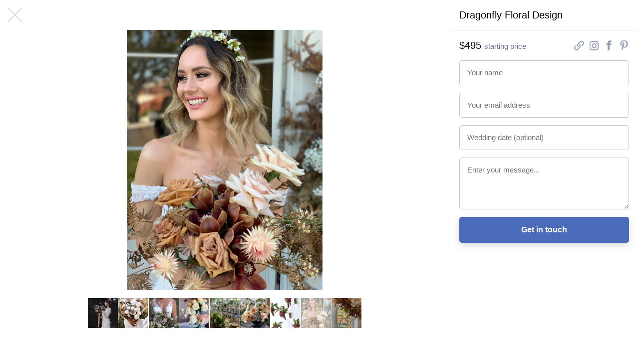

--- FILE ---
content_type: text/html; charset=utf-8
request_url: https://wedsites.com/dragonfly-floral-design/photos/8
body_size: 4977
content:
<!DOCTYPE html>
<html lang='en-US'>
<head>
<meta content='width=device-width, initial-scale=1' name='viewport'>
<title>Dragonfly Floral Design - WedSites</title>
<meta content='Hello, I&amp;#39;m Debbi Weiss, owner of Dragonfly Floral Design. I love working with discerning couples who have impeccable taste, appreciate high level service, and…
' name='description'>
<link href="https://wedsites.com/dragonfly-floral-design/photos/8" rel="canonical" />
<link rel="stylesheet" href="/assets/public-9cd002319c379dd8b9378417c52aeebdea7f14df9536160250e0062f2b08711d.css" media="all" data-turbolinks-track="reload" />
<script src="/assets/directory-93a968832a3b399d689c2189d96a7f33de1058e965f64044e94ab55c5994b9d6.js" data-turbolinks-track="reload"></script>
<link rel="icon" type="image/x-icon" href="/favicon.ico" />
<meta name="csrf-param" content="authenticity_token" />
<meta name="csrf-token" content="-Gjw0-gMAmwu9V3_GoKXNmTCPT5KRr03t3ZOgosQbzKYoox8N7PyQ5sEZJea_kalKuF4odDUxReCE4iQU9Q5nQ" />
<!-- Global site tag (gtag.js) - Google Analytics -->
<script async src="https://www.googletagmanager.com/gtag/js?id=G-NRLZRCQM64"></script>
<script>
  window.dataLayer = window.dataLayer || [];
  function gtag(){dataLayer.push(arguments);}
  gtag('js', new Date());

  gtag('config', 'G-NRLZRCQM64'); // 5
  gtag('config', 'G-7KC194BVMG'); // 7
  gtag('config', 'UA-81427967-5');
  gtag('config', 'UA-81427967-7');
</script>

<!-- Facebook Pixel Code -->
<script>
!function(f,b,e,v,n,t,s)
{if(f.fbq)return;n=f.fbq=function(){n.callMethod?
n.callMethod.apply(n,arguments):n.queue.push(arguments)};
if(!f._fbq)f._fbq=n;n.push=n;n.loaded=!0;n.version='2.0';
n.queue=[];t=b.createElement(e);t.async=!0;
t.src=v;s=b.getElementsByTagName(e)[0];
s.parentNode.insertBefore(t,s)}(window,document,'script',
'https://connect.facebook.net/en_US/fbevents.js');
 fbq('init', '155084923202758'); 
fbq('track', 'PageView');
</script>
<noscript>
 <img height="1" width="1" 
src="https://www.facebook.com/tr?id=155084923202758&ev=PageView
&noscript=1"/>
</noscript>
<!-- End Facebook Pixel Code -->

<!-- Pinterest Tag -->
<script>
!function(e){if(!window.pintrk){window.pintrk = function () {
window.pintrk.queue.push(Array.prototype.slice.call(arguments))};var
  n=window.pintrk;n.queue=[],n.version="3.0";var
  t=document.createElement("script");t.async=!0,t.src=e;var
  r=document.getElementsByTagName("script")[0];
  r.parentNode.insertBefore(t,r)}}("https://s.pinimg.com/ct/core.js");
pintrk('load', '2613297943101', {em: '<user_email_address>'});
pintrk('page');
</script>
<noscript>
<img height="1" width="1" style="display:none;" alt=""
  src="https://ct.pinterest.com/v3/?event=init&tid=2613297943101&pd[em]=<hashed_email_address>&noscript=1" />
</noscript>
<!-- end Pinterest Tag -->
</head>
<body class='js-body'>
<nav class='sitenav sitenav--fluid'>
<div class='sitenav__logo'>
<a target="_self" title="WedSites" href="https://wedsites.com/"><img alt="WedSites" src="/assets/public/logo-66b6a6248638bc4529643b9f465a1b0b5c8524692e22c04903ea7e5564404d0f.svg" />
</a></div>
<ul class='sitenav__actions'>
<li class='sitenav__action is-visible'>
<a href="/">Weddings</a>
</li>
<li class='sitenav__action is-visible is-selected'>
<a href="/vendors">Vendors</a>
</li>
<li class='sitenav__action is-visible'>

<a target="_blank" href="https://wedsites.typeform.com/to/HOyP2b">Are you a vendor?</a>
</li>
</ul>
<form action='/vendors' class='sitenav__form' method='get'>
<input type="text" name="search" id="search" class="sitenav__input" placeholder="Search for vendors..." />
</form>
</nav>


<main class='main'>
<div class='vendor js-vendor is-gallery'>
<div class='vendor__previews'>
<a class="vendor__preview vendor__preview--left js-vendor-preview" data-index="2" href="/dragonfly-floral-design/photos/3"><img src="https://wedsites.s3.ap-southeast-2.amazonaws.com/directory/77/square_52179420_391097228335389_3277670714841459434_n.jpg?X-Amz-Algorithm=AWS4-HMAC-SHA256&amp;X-Amz-Credential=AKIAJ3XW6CQMJSHF4ZRA%2F20251207%2Fap-southeast-2%2Fs3%2Faws4_request&amp;X-Amz-Date=20251207T122020Z&amp;X-Amz-Expires=900&amp;X-Amz-SignedHeaders=host&amp;X-Amz-Signature=56c0ef359734f183f2c275cd132aae1f11ccbbd4ce8f44679adce202de070261" />
</a><a class="vendor__preview vendor__preview--main js-vendor-preview" data-index="0" href="/dragonfly-floral-design/photos/1"><img src="https://wedsites.s3.ap-southeast-2.amazonaws.com/directory/77/square_49840387_392920071455348_1869613307181278032_n.jpg?X-Amz-Algorithm=AWS4-HMAC-SHA256&amp;X-Amz-Credential=AKIAJ3XW6CQMJSHF4ZRA%2F20251207%2Fap-southeast-2%2Fs3%2Faws4_request&amp;X-Amz-Date=20251207T122020Z&amp;X-Amz-Expires=900&amp;X-Amz-SignedHeaders=host&amp;X-Amz-Signature=d323e632c0c8143c67cb533fa11314418036a33bbf02d810af33fc0f648eeb0b" />
</a><a class="vendor__preview vendor__preview--right js-vendor-preview" data-index="1" href="/dragonfly-floral-design/photos/2"><img src="https://wedsites.s3.ap-southeast-2.amazonaws.com/directory/77/square_49477484_2175787709351235_8473892671299344585_n.jpg?X-Amz-Algorithm=AWS4-HMAC-SHA256&amp;X-Amz-Credential=AKIAJ3XW6CQMJSHF4ZRA%2F20251207%2Fap-southeast-2%2Fs3%2Faws4_request&amp;X-Amz-Date=20251207T122020Z&amp;X-Amz-Expires=900&amp;X-Amz-SignedHeaders=host&amp;X-Amz-Signature=5a38f46dac79ce9e520c2c175f0824efa6ae3825f06a0ba10fdb5ff8d90170e4" />
</a><a class="button button--small button--type-plain vendor__button vendor__button--images js-vendor-view-images" href="/dragonfly-floral-design/photos">View photos
</a></div>
<div class='vendor__gallery'>
<div class='vendor__stage'>
<div class='vendor__image js-vendor-image' style='background-image: url(https://wedsites.s3.ap-southeast-2.amazonaws.com/directory/77/full_IMG_8574.jpg?X-Amz-Algorithm=AWS4-HMAC-SHA256&amp;X-Amz-Credential=AKIAJ3XW6CQMJSHF4ZRA%2F20251207%2Fap-southeast-2%2Fs3%2Faws4_request&amp;X-Amz-Date=20251207T122020Z&amp;X-Amz-Expires=900&amp;X-Amz-SignedHeaders=host&amp;X-Amz-Signature=691fc1dc0b03cbdda0ccfad97573313d4e96b648b0bbdbeda6e3c88d1aa69f00)'></div>
<a class="vendor__prev js-vendor-prev" href="/dragonfly-floral-design/photos"></a>
<a class="vendor__next js-vendor-next" href="/dragonfly-floral-design/photos"></a>
<a class="vendor__close js-vendor-close" href="/dragonfly-floral-design"></a>
</div>
<div class='vendor__thumbnails'>
<a class="vendor__thumbnail js-vendor-thumbnail " data-url="https://wedsites.s3.ap-southeast-2.amazonaws.com/directory/77/full_49840387_392920071455348_1869613307181278032_n.jpg?X-Amz-Algorithm=AWS4-HMAC-SHA256&amp;X-Amz-Credential=AKIAJ3XW6CQMJSHF4ZRA%2F20251207%2Fap-southeast-2%2Fs3%2Faws4_request&amp;X-Amz-Date=20251207T122020Z&amp;X-Amz-Expires=900&amp;X-Amz-SignedHeaders=host&amp;X-Amz-Signature=5316c2d2103abc846983825ed3a2c12489372714771518e75d4b6e59c5b41d46" href="/dragonfly-floral-design/photos/1"><img src="https://wedsites.s3.ap-southeast-2.amazonaws.com/directory/77/thumb_49840387_392920071455348_1869613307181278032_n.jpg?X-Amz-Algorithm=AWS4-HMAC-SHA256&amp;X-Amz-Credential=AKIAJ3XW6CQMJSHF4ZRA%2F20251207%2Fap-southeast-2%2Fs3%2Faws4_request&amp;X-Amz-Date=20251207T122020Z&amp;X-Amz-Expires=900&amp;X-Amz-SignedHeaders=host&amp;X-Amz-Signature=40b886ab9920ea2b0ed55ed1a121013e52a08ef127fded91b8fb6b50b90ca3b7" />
</a><a class="vendor__thumbnail js-vendor-thumbnail " data-url="https://wedsites.s3.ap-southeast-2.amazonaws.com/directory/77/full_49477484_2175787709351235_8473892671299344585_n.jpg?X-Amz-Algorithm=AWS4-HMAC-SHA256&amp;X-Amz-Credential=AKIAJ3XW6CQMJSHF4ZRA%2F20251207%2Fap-southeast-2%2Fs3%2Faws4_request&amp;X-Amz-Date=20251207T122020Z&amp;X-Amz-Expires=900&amp;X-Amz-SignedHeaders=host&amp;X-Amz-Signature=9ad7fcc94ed9a597cfceed025b7153f73cf10fb6b9bed8cecdd00aa84d063de9" href="/dragonfly-floral-design/photos/2"><img src="https://wedsites.s3.ap-southeast-2.amazonaws.com/directory/77/thumb_49477484_2175787709351235_8473892671299344585_n.jpg?X-Amz-Algorithm=AWS4-HMAC-SHA256&amp;X-Amz-Credential=AKIAJ3XW6CQMJSHF4ZRA%2F20251207%2Fap-southeast-2%2Fs3%2Faws4_request&amp;X-Amz-Date=20251207T122020Z&amp;X-Amz-Expires=900&amp;X-Amz-SignedHeaders=host&amp;X-Amz-Signature=360bd3070557c3a5e7a226936cdb77cd2eca0043d0f67df4339f06d5c217f2f3" />
</a><a class="vendor__thumbnail js-vendor-thumbnail " data-url="https://wedsites.s3.ap-southeast-2.amazonaws.com/directory/77/full_52179420_391097228335389_3277670714841459434_n.jpg?X-Amz-Algorithm=AWS4-HMAC-SHA256&amp;X-Amz-Credential=AKIAJ3XW6CQMJSHF4ZRA%2F20251207%2Fap-southeast-2%2Fs3%2Faws4_request&amp;X-Amz-Date=20251207T122020Z&amp;X-Amz-Expires=900&amp;X-Amz-SignedHeaders=host&amp;X-Amz-Signature=93da59004063ed74719705621fb8eb3fc8de9a1136d8aa1b594e87e236ea7612" href="/dragonfly-floral-design/photos/3"><img src="https://wedsites.s3.ap-southeast-2.amazonaws.com/directory/77/thumb_52179420_391097228335389_3277670714841459434_n.jpg?X-Amz-Algorithm=AWS4-HMAC-SHA256&amp;X-Amz-Credential=AKIAJ3XW6CQMJSHF4ZRA%2F20251207%2Fap-southeast-2%2Fs3%2Faws4_request&amp;X-Amz-Date=20251207T122020Z&amp;X-Amz-Expires=900&amp;X-Amz-SignedHeaders=host&amp;X-Amz-Signature=4a507d4e6f00f3ffdbdc16e941227945035a3937b8b69ea996cfbc69c55a207b" />
</a><a class="vendor__thumbnail js-vendor-thumbnail " data-url="https://wedsites.s3.ap-southeast-2.amazonaws.com/directory/77/full_IMG_0162.jpg?X-Amz-Algorithm=AWS4-HMAC-SHA256&amp;X-Amz-Credential=AKIAJ3XW6CQMJSHF4ZRA%2F20251207%2Fap-southeast-2%2Fs3%2Faws4_request&amp;X-Amz-Date=20251207T122020Z&amp;X-Amz-Expires=900&amp;X-Amz-SignedHeaders=host&amp;X-Amz-Signature=c992c5a9014d4e6cfd279a8f5b5f0e9b2d485347862e2cf563f55f6842990d70" href="/dragonfly-floral-design/photos/4"><img src="https://wedsites.s3.ap-southeast-2.amazonaws.com/directory/77/thumb_IMG_0162.jpg?X-Amz-Algorithm=AWS4-HMAC-SHA256&amp;X-Amz-Credential=AKIAJ3XW6CQMJSHF4ZRA%2F20251207%2Fap-southeast-2%2Fs3%2Faws4_request&amp;X-Amz-Date=20251207T122020Z&amp;X-Amz-Expires=900&amp;X-Amz-SignedHeaders=host&amp;X-Amz-Signature=1f20957467bedfa74b24050aa7767877f5e2831b010a4403230c0c8f05cee956" />
</a><a class="vendor__thumbnail js-vendor-thumbnail " data-url="https://wedsites.s3.ap-southeast-2.amazonaws.com/directory/77/full_IMG_5947_2.JPG?X-Amz-Algorithm=AWS4-HMAC-SHA256&amp;X-Amz-Credential=AKIAJ3XW6CQMJSHF4ZRA%2F20251207%2Fap-southeast-2%2Fs3%2Faws4_request&amp;X-Amz-Date=20251207T122020Z&amp;X-Amz-Expires=900&amp;X-Amz-SignedHeaders=host&amp;X-Amz-Signature=be96c92e30547c8782d4b4a826ee88dee1c01534ed4497687cd705e52561125b" href="/dragonfly-floral-design/photos/5"><img src="https://wedsites.s3.ap-southeast-2.amazonaws.com/directory/77/thumb_IMG_5947_2.JPG?X-Amz-Algorithm=AWS4-HMAC-SHA256&amp;X-Amz-Credential=AKIAJ3XW6CQMJSHF4ZRA%2F20251207%2Fap-southeast-2%2Fs3%2Faws4_request&amp;X-Amz-Date=20251207T122020Z&amp;X-Amz-Expires=900&amp;X-Amz-SignedHeaders=host&amp;X-Amz-Signature=394e2aa6c66f69cfebacbaee1c06cff6f5983d6574b4d358e1a019369bd5f16c" />
</a><a class="vendor__thumbnail js-vendor-thumbnail " data-url="https://wedsites.s3.ap-southeast-2.amazonaws.com/directory/77/full_IMG_5063.jpg?X-Amz-Algorithm=AWS4-HMAC-SHA256&amp;X-Amz-Credential=AKIAJ3XW6CQMJSHF4ZRA%2F20251207%2Fap-southeast-2%2Fs3%2Faws4_request&amp;X-Amz-Date=20251207T122020Z&amp;X-Amz-Expires=900&amp;X-Amz-SignedHeaders=host&amp;X-Amz-Signature=983b33ba530443a2cfef1e9e92e6ad7bd9fc672de7bd0d51494c04701a148b2e" href="/dragonfly-floral-design/photos/6"><img src="https://wedsites.s3.ap-southeast-2.amazonaws.com/directory/77/thumb_IMG_5063.jpg?X-Amz-Algorithm=AWS4-HMAC-SHA256&amp;X-Amz-Credential=AKIAJ3XW6CQMJSHF4ZRA%2F20251207%2Fap-southeast-2%2Fs3%2Faws4_request&amp;X-Amz-Date=20251207T122020Z&amp;X-Amz-Expires=900&amp;X-Amz-SignedHeaders=host&amp;X-Amz-Signature=58ccbeb83a655335ab33476ac8fbbdfb1491532c6618de41f763dc8f96678b20" />
</a><a class="vendor__thumbnail js-vendor-thumbnail " data-url="https://wedsites.s3.ap-southeast-2.amazonaws.com/directory/77/full_IMG_6412.jpg?X-Amz-Algorithm=AWS4-HMAC-SHA256&amp;X-Amz-Credential=AKIAJ3XW6CQMJSHF4ZRA%2F20251207%2Fap-southeast-2%2Fs3%2Faws4_request&amp;X-Amz-Date=20251207T122020Z&amp;X-Amz-Expires=900&amp;X-Amz-SignedHeaders=host&amp;X-Amz-Signature=a8d44d1100b181a8ad7577a2a01076ea58a7537cecc800240a818f804a2055b2" href="/dragonfly-floral-design/photos/7"><img src="https://wedsites.s3.ap-southeast-2.amazonaws.com/directory/77/thumb_IMG_6412.jpg?X-Amz-Algorithm=AWS4-HMAC-SHA256&amp;X-Amz-Credential=AKIAJ3XW6CQMJSHF4ZRA%2F20251207%2Fap-southeast-2%2Fs3%2Faws4_request&amp;X-Amz-Date=20251207T122020Z&amp;X-Amz-Expires=900&amp;X-Amz-SignedHeaders=host&amp;X-Amz-Signature=d681c39a477c9d8f1eaabcd3e418ed1d9ba615ab9cad79ab6d323507c51f7edb" />
</a><a class="vendor__thumbnail js-vendor-thumbnail is-selected" data-url="https://wedsites.s3.ap-southeast-2.amazonaws.com/directory/77/full_IMG_8574.jpg?X-Amz-Algorithm=AWS4-HMAC-SHA256&amp;X-Amz-Credential=AKIAJ3XW6CQMJSHF4ZRA%2F20251207%2Fap-southeast-2%2Fs3%2Faws4_request&amp;X-Amz-Date=20251207T122020Z&amp;X-Amz-Expires=900&amp;X-Amz-SignedHeaders=host&amp;X-Amz-Signature=691fc1dc0b03cbdda0ccfad97573313d4e96b648b0bbdbeda6e3c88d1aa69f00" href="/dragonfly-floral-design/photos/8"><img src="https://wedsites.s3.ap-southeast-2.amazonaws.com/directory/77/thumb_IMG_8574.jpg?X-Amz-Algorithm=AWS4-HMAC-SHA256&amp;X-Amz-Credential=AKIAJ3XW6CQMJSHF4ZRA%2F20251207%2Fap-southeast-2%2Fs3%2Faws4_request&amp;X-Amz-Date=20251207T122020Z&amp;X-Amz-Expires=900&amp;X-Amz-SignedHeaders=host&amp;X-Amz-Signature=090e2e50086e5e968f534c78e37eddc8568eddafc8d77a26b3e0d03d60a9ee61" />
</a><a class="vendor__thumbnail js-vendor-thumbnail " data-url="https://wedsites.s3.ap-southeast-2.amazonaws.com/directory/77/full_IMG_8614.jpg?X-Amz-Algorithm=AWS4-HMAC-SHA256&amp;X-Amz-Credential=AKIAJ3XW6CQMJSHF4ZRA%2F20251207%2Fap-southeast-2%2Fs3%2Faws4_request&amp;X-Amz-Date=20251207T122020Z&amp;X-Amz-Expires=900&amp;X-Amz-SignedHeaders=host&amp;X-Amz-Signature=49690e9654642206684b747894c9bd66b751e75c613349bddfd1c2c77a1c5e5b" href="/dragonfly-floral-design/photos/9"><img src="https://wedsites.s3.ap-southeast-2.amazonaws.com/directory/77/thumb_IMG_8614.jpg?X-Amz-Algorithm=AWS4-HMAC-SHA256&amp;X-Amz-Credential=AKIAJ3XW6CQMJSHF4ZRA%2F20251207%2Fap-southeast-2%2Fs3%2Faws4_request&amp;X-Amz-Date=20251207T122020Z&amp;X-Amz-Expires=900&amp;X-Amz-SignedHeaders=host&amp;X-Amz-Signature=d89ab95266589c73cd3af13037318249cca3244d4ffc72cd860d3e5030a99fc6" />
</a></div>
</div>
<div class='vendor__main js-vendor-main'>
<div class='vendor__overview'>
<div class='grid'>
<div class='column three-fifths left'>
<div class='vendor__profile'>
<div class='vendor__header'>
<h1 class='heading heading--2 vendor__name'>
Dragonfly Floral Design
</h1>
<span class='vendor__region'>
Sydney, Australia
</span>
</div>
<p class="paragraph paragraph--large">Hello, I'm Debbi Weiss, owner of Dragonfly Floral Design. I love working with discerning couples who have impeccable taste, appreciate high level service, and place a high value on being looked after by experienced professionals. I have a team of wonderful staff who support me with all the back-end floral work and set ups. Organising and styling a wedding is a huge job - and it takes a tight and experienced team to bring it all together.</p>

<p class="paragraph paragraph--large">I believe in always going above and beyond for my clients, and my design aesthetic is to create magnificent designs with a "less is more" approach.</p>

<p class="paragraph paragraph--large">At DragonflyFD we are committed to eco friendly floral practices by eliminating floral foam from our designs where possible. </p>
</div>
</div>
<div class='column two-fifths right'>
<div class='vendor__sidebar'>
<div class='vendor__nav'>
Dragonfly Floral Design
</div>
<div class='vendor__summary'>
<div class='vendor__budget'>
<span class='vendor__price'>
$495
</span>
starting price
</div>
<ul class='vendor__socials'>
<li class='vendor__social vendor__social--website'>
<a title="Website" target="_blank" href="https://www.dragonflyfloraldesign.com.au"><span>
Website
</span>
</a></li>
<li class='vendor__social vendor__social--instagram'>
<a title="Instagram" target="_blank" href="https://www.instagram.com/dragonflyfloraldesign"><span>
Instagram
</span>
</a></li>
<li class='vendor__social vendor__social--facebook'>
<a title="Facebook" target="_blank" href="https://www.facebook.com/DragonflyFD"><span>
Facebook
</span>
</a></li>
<li class='vendor__social vendor__social--pinterest'>
<a title="Pinterest" target="_blank" href="https://www.pinterest.com/debbi.dragonfly"><span>
Pinterest
</span>
</a></li>
</ul>
</div>
<form class="simple_form vendor__form" id="new_inquiry" novalidate="novalidate" action="/dragonfly-floral-design" accept-charset="UTF-8" method="post"><input name="utf8" type="hidden" value="&#x2713;" autocomplete="off" /><input type="hidden" name="_method" value="patch" autocomplete="off" /><input type="hidden" name="authenticity_token" value="L4NOSY0YipZImml9JqRZ_ZmWQm8mHCe9IXdG5A9UgfxPSTLmUqd6uf1rUBWm2Ihu17UH8LyOX50UEoD215DXUw" autocomplete="off" /><div class="input string required inquiry_name js-input"><label class="string required label" for="inquiry_name">Name</label><input class="string required text-field vendor__input js-input-tag" placeholder="Your name" type="text" name="inquiry[name]" id="inquiry_name" /></div>
<div class="input email required inquiry_email js-input"><label class="email required label" for="inquiry_email">Email address</label><input class="string email required text-field vendor__input js-input-tag" placeholder="Your email address" type="email" name="inquiry[email]" id="inquiry_email" /></div>
<div class="input string optional inquiry_wedding_date js-input"><label class="string optional label" for="inquiry_wedding_date">Wedding date</label><input class="string optional text-field vendor__input js-input-tag js-datepicker" autocomplete="off" placeholder="Wedding date (optional)" type="text" name="inquiry[wedding_date]" id="inquiry_wedding_date" /></div>
<div class="input text optional inquiry_message js-input"><label class="text optional label" for="inquiry_message">Message</label><textarea class="text optional text-field vendor__input js-input-tag" rows="4" placeholder="Enter your message..." name="inquiry[message]" id="inquiry_message">
</textarea></div>
<div class="-rxwutsoqdjy_1765110020"><style media="screen">.-rxwutsoqdjy_1765110020 {position:absolute!important;height:1px;width:1px;overflow:hidden;}</style><label for="-rxwutsoqdjy">If you are a human, ignore this field</label><input type="text" name="-rxwutsoqdjy" id="-rxwutsoqdjy" autocomplete="off" tabindex="-1" /><input type="hidden" name="spinner" value="7b503017ae3962d10389548b5ad24f8f" autocomplete="off" /></div>
<input type="submit" name="commit" value="Get in touch" class="button button--wide" data-disable-with="Get in touch" />
</form></div>
</div>
</div>
</div>
<div class='grid'>
<div class='column'>
<div class='vendor__sections'>
<div class='vendor__section'>
<div class='grid'>
<div class='column quarter left'>
<h3 class='heading heading--3 vendor__heading'>
What we do
</h3>
</div>
<div class='column three-quarters right'>
<ul class='vendor__services'>
<li class='vendor__service'>
<i class='icon vendor__icon icon--vendor-flowers-styling'></i>
<dl class='vendor__dl'>
<dt class='vendor__dt'>
Flowers &amp; styling
</dt>
<dd class='vendor__dd'>
floral design, floorplan design, styling and concept moodboard, structural consultation for large installation work, styling hire.
</dd>
</dl>
</li>
</ul>
</div>
</div>
</div>
<div class='vendor__section'>
<div class='grid'>
<div class='column quarter left'>
<h3 class='heading heading--3 vendor__heading'>
Photos
</h3>
</div>
<div class='column three-quarters right'>
<ul class='vendor__photos'>
<a class="vendor__photo js-vendor-preview" data-index="0" href="/dragonfly-floral-design/photos/1"><img src="https://wedsites.s3.ap-southeast-2.amazonaws.com/directory/77/thumb_49840387_392920071455348_1869613307181278032_n.jpg?X-Amz-Algorithm=AWS4-HMAC-SHA256&amp;X-Amz-Credential=AKIAJ3XW6CQMJSHF4ZRA%2F20251207%2Fap-southeast-2%2Fs3%2Faws4_request&amp;X-Amz-Date=20251207T122020Z&amp;X-Amz-Expires=900&amp;X-Amz-SignedHeaders=host&amp;X-Amz-Signature=40b886ab9920ea2b0ed55ed1a121013e52a08ef127fded91b8fb6b50b90ca3b7" />
</a><a class="vendor__photo js-vendor-preview" data-index="1" href="/dragonfly-floral-design/photos/2"><img src="https://wedsites.s3.ap-southeast-2.amazonaws.com/directory/77/thumb_49477484_2175787709351235_8473892671299344585_n.jpg?X-Amz-Algorithm=AWS4-HMAC-SHA256&amp;X-Amz-Credential=AKIAJ3XW6CQMJSHF4ZRA%2F20251207%2Fap-southeast-2%2Fs3%2Faws4_request&amp;X-Amz-Date=20251207T122020Z&amp;X-Amz-Expires=900&amp;X-Amz-SignedHeaders=host&amp;X-Amz-Signature=360bd3070557c3a5e7a226936cdb77cd2eca0043d0f67df4339f06d5c217f2f3" />
</a><a class="vendor__photo js-vendor-preview" data-index="2" href="/dragonfly-floral-design/photos/3"><img src="https://wedsites.s3.ap-southeast-2.amazonaws.com/directory/77/thumb_52179420_391097228335389_3277670714841459434_n.jpg?X-Amz-Algorithm=AWS4-HMAC-SHA256&amp;X-Amz-Credential=AKIAJ3XW6CQMJSHF4ZRA%2F20251207%2Fap-southeast-2%2Fs3%2Faws4_request&amp;X-Amz-Date=20251207T122020Z&amp;X-Amz-Expires=900&amp;X-Amz-SignedHeaders=host&amp;X-Amz-Signature=4a507d4e6f00f3ffdbdc16e941227945035a3937b8b69ea996cfbc69c55a207b" />
</a><a class="vendor__photo js-vendor-preview" data-index="3" href="/dragonfly-floral-design/photos/4"><img src="https://wedsites.s3.ap-southeast-2.amazonaws.com/directory/77/thumb_IMG_0162.jpg?X-Amz-Algorithm=AWS4-HMAC-SHA256&amp;X-Amz-Credential=AKIAJ3XW6CQMJSHF4ZRA%2F20251207%2Fap-southeast-2%2Fs3%2Faws4_request&amp;X-Amz-Date=20251207T122020Z&amp;X-Amz-Expires=900&amp;X-Amz-SignedHeaders=host&amp;X-Amz-Signature=1f20957467bedfa74b24050aa7767877f5e2831b010a4403230c0c8f05cee956" />
</a><a class="vendor__photo js-vendor-preview" data-index="4" href="/dragonfly-floral-design/photos/5"><img src="https://wedsites.s3.ap-southeast-2.amazonaws.com/directory/77/thumb_IMG_5947_2.JPG?X-Amz-Algorithm=AWS4-HMAC-SHA256&amp;X-Amz-Credential=AKIAJ3XW6CQMJSHF4ZRA%2F20251207%2Fap-southeast-2%2Fs3%2Faws4_request&amp;X-Amz-Date=20251207T122020Z&amp;X-Amz-Expires=900&amp;X-Amz-SignedHeaders=host&amp;X-Amz-Signature=394e2aa6c66f69cfebacbaee1c06cff6f5983d6574b4d358e1a019369bd5f16c" />
</a><a class="vendor__photo js-vendor-preview" data-index="5" href="/dragonfly-floral-design/photos/6"><img src="https://wedsites.s3.ap-southeast-2.amazonaws.com/directory/77/thumb_IMG_5063.jpg?X-Amz-Algorithm=AWS4-HMAC-SHA256&amp;X-Amz-Credential=AKIAJ3XW6CQMJSHF4ZRA%2F20251207%2Fap-southeast-2%2Fs3%2Faws4_request&amp;X-Amz-Date=20251207T122020Z&amp;X-Amz-Expires=900&amp;X-Amz-SignedHeaders=host&amp;X-Amz-Signature=58ccbeb83a655335ab33476ac8fbbdfb1491532c6618de41f763dc8f96678b20" />
</a><a class="vendor__photo js-vendor-preview" data-index="6" href="/dragonfly-floral-design/photos/7"><img src="https://wedsites.s3.ap-southeast-2.amazonaws.com/directory/77/thumb_IMG_6412.jpg?X-Amz-Algorithm=AWS4-HMAC-SHA256&amp;X-Amz-Credential=AKIAJ3XW6CQMJSHF4ZRA%2F20251207%2Fap-southeast-2%2Fs3%2Faws4_request&amp;X-Amz-Date=20251207T122020Z&amp;X-Amz-Expires=900&amp;X-Amz-SignedHeaders=host&amp;X-Amz-Signature=d681c39a477c9d8f1eaabcd3e418ed1d9ba615ab9cad79ab6d323507c51f7edb" />
</a><a class="vendor__photo js-vendor-preview" data-index="7" href="/dragonfly-floral-design/photos/8"><img src="https://wedsites.s3.ap-southeast-2.amazonaws.com/directory/77/thumb_IMG_8574.jpg?X-Amz-Algorithm=AWS4-HMAC-SHA256&amp;X-Amz-Credential=AKIAJ3XW6CQMJSHF4ZRA%2F20251207%2Fap-southeast-2%2Fs3%2Faws4_request&amp;X-Amz-Date=20251207T122020Z&amp;X-Amz-Expires=900&amp;X-Amz-SignedHeaders=host&amp;X-Amz-Signature=090e2e50086e5e968f534c78e37eddc8568eddafc8d77a26b3e0d03d60a9ee61" />
</a><a class="vendor__photo js-vendor-preview" data-index="8" href="/dragonfly-floral-design/photos/9"><img src="https://wedsites.s3.ap-southeast-2.amazonaws.com/directory/77/thumb_IMG_8614.jpg?X-Amz-Algorithm=AWS4-HMAC-SHA256&amp;X-Amz-Credential=AKIAJ3XW6CQMJSHF4ZRA%2F20251207%2Fap-southeast-2%2Fs3%2Faws4_request&amp;X-Amz-Date=20251207T122020Z&amp;X-Amz-Expires=900&amp;X-Amz-SignedHeaders=host&amp;X-Amz-Signature=d89ab95266589c73cd3af13037318249cca3244d4ffc72cd860d3e5030a99fc6" />
</a></ul>
</div>
</div>
</div>
<div class='vendor__section'>
<a href="/how-it-works"><img class="flatlay__image" alt="Everything about your wedding in one beautiful place." src="/assets/public/flatlay-18f00b9fa542caf762c24a2ea157e86f8d94a2937c93203aa8c1760169d8ab2c.png" />
</a></div>
</div>
</div>
</div>
</div>
</div>

</main>

<footer class='footer footer--border'>
<div class='grid'>
<div class='column'>
<div class='footer__row footer__row--top'>
<div class='footer__logo'>
<a target="_self" title="Visit admin" href="https://wedsites.com/"><img alt="WedSites" src="/assets/public/logo-66b6a6248638bc4529643b9f465a1b0b5c8524692e22c04903ea7e5564404d0f.svg" />
</a></div>
<ul class='footer__items footer__items--i18n'>
<li class='footer__item has-submenu'>
<a class="js-footer-submenu-link" href="#">USD</a>
<ul class='footer__submenu'>
<li class='footer__subitem is-selected'>
<a href="/dragonfly-floral-design/photos/8?currency=usd">USD $</a>
</li>
<li class='footer__subitem'>
<a href="/dragonfly-floral-design/photos/8?currency=aud">AUD $</a>
</li>
<li class='footer__subitem'>
<a href="/dragonfly-floral-design/photos/8?currency=cad">CAD $</a>
</li>
<li class='footer__subitem'>
<a href="/dragonfly-floral-design/photos/8?currency=eur">EUR €</a>
</li>
<li class='footer__subitem'>
<a href="/dragonfly-floral-design/photos/8?currency=gbp">GBP £</a>
</li>
<li class='footer__subitem'>
<a href="/dragonfly-floral-design/photos/8?currency=jpy">JPY ¥</a>
</li>
<li class='footer__subitem'>
<a href="/dragonfly-floral-design/photos/8?currency=nzd">NZD $</a>
</li>
</ul>
</li>
</ul>
<ul class='footer__items'>
<li class='footer__item'>
<a href="https://wedsites.com/">Home</a>
</li>
<li class='footer__item'>
<a href="https://wedsites.com/pricing">Pricing</a>
</li>
<li class='footer__item'>
<a target="_blank" href="https://blog.wedsites.com/">Blog</a>
</li>
<li class='footer__item'>
<a target="_blank" href="https://help.wedsites.com/en/">Support</a>
</li>
<li class='footer__item'>
<a href="https://wedsites.com/vendors">Directory</a>
</li>
<li class='footer__item'>
<a href="https://wedsites.com/about">About</a>
</li>
</ul>
</div>
<div class='footer__row footer__row--bottom'>
<ul class='footer__socials'>
<li class='footer__social'>
<a href="https://wedsites.com/terms">Terms</a>
</li>
<li class='footer__social'>
<a href="https://wedsites.com/privacy">Privacy</a>
</li>
<li class='footer__social'>
<a href="https://www.instagram.com/wedsites/">Instagram</a>
</li>
<li class='footer__social'>
<a href="https://www.pinterest.com.au/wedsites/">Pinterest</a>
</li>
<li class='footer__social'>
<a href="https://www.facebook.com/wedsites/">Facebook</a>
</li>
<li class='footer__social'>
<a href="https://twitter.com/wedsites">Twitter</a>
</li>
</ul>
<div class='footer__love'>
&copy;
WedSites
2025
</div>
</div>
</div>
</div>
</footer>


</body>
</html>


--- FILE ---
content_type: text/css
request_url: https://wedsites.com/assets/public-9cd002319c379dd8b9378417c52aeebdea7f14df9536160250e0062f2b08711d.css
body_size: 16459
content:
/*! normalize.css v8.0.1 | MIT License | github.com/necolas/normalize.css */html{line-height:1.15;-webkit-text-size-adjust:100%}body{margin:0}main{display:block}h1{font-size:2em;margin:0.67em 0}hr{box-sizing:content-box;height:0;overflow:visible}pre{font-family:monospace, monospace;font-size:1em}a{background-color:transparent}abbr[title]{border-bottom:none;text-decoration:underline;-webkit-text-decoration:underline dotted;text-decoration:underline dotted}b,strong{font-weight:bolder}code,kbd,samp{font-family:monospace, monospace;font-size:1em}small{font-size:80%}sub,sup{font-size:75%;line-height:0;position:relative;vertical-align:baseline}sub{bottom:-0.25em}sup{top:-0.5em}img{border-style:none}button,input,optgroup,select,textarea{font-family:inherit;font-size:100%;line-height:1.15;margin:0}button,input{overflow:visible}button,select{text-transform:none}button,[type="button"],[type="reset"],[type="submit"]{-webkit-appearance:button}button::-moz-focus-inner,[type="button"]::-moz-focus-inner,[type="reset"]::-moz-focus-inner,[type="submit"]::-moz-focus-inner{border-style:none;padding:0}button:-moz-focusring,[type="button"]:-moz-focusring,[type="reset"]:-moz-focusring,[type="submit"]:-moz-focusring{outline:1px dotted ButtonText}fieldset{padding:0.35em 0.75em 0.625em}legend{box-sizing:border-box;color:inherit;display:table;max-width:100%;padding:0;white-space:normal}progress{vertical-align:baseline}textarea{overflow:auto}[type="checkbox"],[type="radio"]{box-sizing:border-box;padding:0}[type="number"]::-webkit-inner-spin-button,[type="number"]::-webkit-outer-spin-button{height:auto}[type="search"]{-webkit-appearance:textfield;outline-offset:-2px}[type="search"]::-webkit-search-decoration{-webkit-appearance:none}::-webkit-file-upload-button{-webkit-appearance:button;font:inherit}details{display:block}summary{display:list-item}template{display:none}[hidden]{display:none}@font-face{font-family:'AbrilTextLt';src:url(/assets/AbrilTextLt-9f6cebeda4de21a7213f5f2d7cae3b6124b86fbaec30175312f55467494b40b1.eot);src:url(/assets/AbrilTextLt-9f6cebeda4de21a7213f5f2d7cae3b6124b86fbaec30175312f55467494b40b1.eot?#iefix) format("embedded-opentype"),url(/assets/AbrilTextLt-294b29a6d7adaa9bb3f04cef62cf2e523be9a6a1e04122663fc48f21a2dcda9d.woff2) format("woff2"),url(/assets/AbrilTextLt-2da338bf219d379ee355e9ef813cd607a2507dc4d58270493ba03edb5aefb8ed.woff) format("woff"),url(/assets/AbrilTextLt-284ebda7ea71839e02d06c9aa1ada532f20015d27190cd8c613a57dd9583f86a.ttf) format("truetype")}@font-face{font-family:'AbrilTextLt-Italic';src:url(/assets/AbrilTextLt-Italic-6c9da00e2946d9b686df7c327fe71b1f4a7424f8acfec8ee4920659b461e7c07.eot);src:url(/assets/AbrilTextLt-Italic-6c9da00e2946d9b686df7c327fe71b1f4a7424f8acfec8ee4920659b461e7c07.eot?#iefix) format("embedded-opentype"),url(/assets/AbrilTextLt-Italic-aae7063bcce62a69598d7b85538216ddaf376e704387c56ad2fad66e37679fd7.woff2) format("woff2"),url(/assets/AbrilTextLt-Italic-3a417b0793366de788db862a09bb9b6cc63a21c244ef7bd6b9cb5fd7adf5ed3b.woff) format("woff"),url(/assets/AbrilTextLt-Italic-b214ff8b921f6d9e0e5af4487dc3b0af80fbaadfa16e98d34462c0fc801d8a30.ttf) format("truetype")}@font-face{font-family:'Adrianna-Demibold';src:url(/assets/Adrianna-Demibold-89cb17467ffcefc6357ea93a38ed36c05e282ee52929078e33670a395436a9a8.eot);src:url(/assets/Adrianna-Demibold-89cb17467ffcefc6357ea93a38ed36c05e282ee52929078e33670a395436a9a8.eot?#iefix) format("embedded-opentype"),url(/assets/Adrianna-Demibold-9a367ec7112fae152a4b1673e5b949293450145699393ab0e57e0d9b5ccf881d.woff2) format("woff2"),url(/assets/Adrianna-Demibold-4fbc886670ce42a892e310bc5b0260690f59f290e4abb1a5a578ca21c8039d98.woff) format("woff"),url(/assets/Adrianna-Demibold-6f05c7f491aa17d21d88d49f6a9196756d2395d9a05a7fa093d90adfa577944f.ttf) format("truetype")}@font-face{font-family:'wedsites';src:url(/assets/wedsites-f9ca689ccabd057d5d951a6d177fe0dee6ed78438228451b09568cf3cd1619af.eot?2020219);src:url(/assets/wedsites-f9ca689ccabd057d5d951a6d177fe0dee6ed78438228451b09568cf3cd1619af.eot?2020219#iefix) format("embedded-opentype"),url(/assets/wedsites-fe1b18382a9af0604dd5cd8bb840399ac6310944feec522eadb48785ed27aebb.woff2?2020219) format("woff2"),url(/assets/wedsites-e27e433ea569b11e5018335a48deefc432f632993b86af178ded9c26161dc959.ttf?2020219) format("truetype"),url(/assets/wedsites-107dfa8394aed1c1dd692ea97b006c9603c4f6ebc00d58342ce8a990b0a73a7c.woff?2020219) format("woff"),url(/assets/wedsites-d8a37a77a6beb17522b8c2c4e6c9d8ff5032ffc96500d3fc22eb5f9c31dc70b9.svg?2020219#wedsites) format("svg");font-weight:normal;font-style:normal}.icon{font-family:'wedsites' !important;speak:none;font-style:normal;font-weight:normal;font-variant:normal;text-transform:none;line-height:1;-webkit-font-smoothing:antialiased;-moz-osx-font-smoothing:grayscale}.icon--color-blue{color:#4461a7}.icon--color-mint{color:#5fb7a1}.icon--color-gold{color:#e3aa01}.icon--color-rose{color:#da5f71}.icon--color-lime{color:#8ec329}.icon--color-salmon{color:#e67937}.icon--color-lavender{color:#7a4d9f}.icon--color-metal{color:#6c7893}.icon--calendar:before{content:"\e9fd"}.icon--form:before{content:"\e95b"}.icon--envelope:before{content:"\ea05"}.icon--shopping-bag:before{content:"\e9ff"}.icon--shopping-cart:before{content:"\e9fe"}.icon--sliders:before{content:"\ea08"}.icon--user-minus:before{content:"\ea00"}.icon--user-plus:before{content:"\ea02"}.icon--watch:before{content:"\ea01"}.icon--element-entry:before{content:"\ea07"}.icon--table:before{content:"\e9fc"}.icon--element-sidebar:before{content:"\e9cd"}.icon--send:before{content:"\e9cc"}.icon--element-button:before{content:"\e997"}.icon--element-divider:before{content:"\e9ae"}.icon--element-link:before{content:"\e9af"}.icon--activity:before{content:"\e92c"}.icon--alert-circle:before{content:"\e9f6"}.icon--error:before{content:"\e91d"}.icon--element-dietary:before{content:"\e91e"}.icon--element-quote:before{content:"\e98a"}.icon--element-text:before{content:"\e9ab"}.icon--align-center:before{content:"\e9b8"}.icon--align-left:before{content:"\e9b9"}.icon--align-right:before{content:"\e9ba"}.icon--arrow-down:before{content:"\e9ee"}.icon--arrow-left:before{content:"\e9ef"}.icon--arrow-right:before{content:"\e94b"}.icon--arrow-up:before{content:"\e9f0"}.icon--bell:before{content:"\e971"}.icon--book:before{content:"\e933"}.icon--bookmark:before{content:"\e934"}.icon--box:before{content:"\e9bf"}.icon--element-image:before{content:"\e983"}.icon--element-photo:before{content:"\e9ac"}.icon--circle:before{content:"\e95c"}.icon--clipboard:before{content:"\e935"}.icon--clock:before{content:"\e912"}.icon--chat:before{content:"\e92e"}.icon--element-message:before{content:"\e9a7"}.icon--get:before{content:"\e9a5"}.icon--download:before{content:"\e94e"}.icon--external-link:before{content:"\e9a0"}.icon--eye:before{content:"\e97e"}.icon--feather:before{content:"\e978"}.icon--blank:before{content:"\e9bd"}.icon--funnel:before{content:"\e988"}.icon--folder:before{content:"\e979"}.icon--globe:before{content:"\e989"}.icon--grid:before{content:"\e985"}.icon--heart-open:before{content:"\e929"}.icon--header:before{content:"\e950"}.icon--image:before{content:"\e9e9"}.icon--inbox:before{content:"\e9d3"}.icon--element-info:before{content:"\e951"}.icon--element-instagram:before{content:"\e958"}.icon--variations:before{content:"\e9c2"}.icon--help:before{content:"\e93a"}.icon--element-private:before{content:"\e9a8"}.icon--mail:before{content:"\e987"}.icon--tracking:before{content:"\e922"}.icon--element-maps:before{content:"\e9bc"}.icon--element-place:before{content:"\e96a"}.icon--minus:before{content:"\e9a1"}.icon--moon:before{content:"\e92d"}.icon--more-horizontal:before{content:"\e92f"}.icon--plus-circle:before{content:"\e97a"}.icon--plus-square:before{content:"\e97b"}.icon--new:before{content:"\e967"}.icon--print:before{content:"\e970"}.icon--rotate-ccw:before{content:"\e957"}.icon--rotate-cw:before{content:"\e9fa"}.icon--element-dietary1:before{content:"\e977"}.icon--star:before{content:"\e925"}.icon--sun:before{content:"\e942"}.icon--deals:before{content:"\ea09"}.icon--registry:before{content:"\e97d"}.icon--target:before{content:"\e9d4"}.icon--thermometer:before{content:"\e9d5"}.icon--trash:before{content:"\e9c8"}.icon--element-public:before{content:"\e9a9"}.icon--upload:before{content:"\e947"}.icon--element-live:before{content:"\e9b0"}.icon--zap:before{content:"\e9d6"}.icon--format_bold:before{content:"\ea03"}.icon--format_italic:before{content:"\ea04"}.icon--element-lovecast:before{content:"\e9d7"}.icon--element-spotify:before{content:"\e9d0"}.icon--element-youtubelive:before{content:"\e9b7"}.icon--element-eventlive:before{content:"\e9b6"}.icon--element-zoom:before{content:"\e9b2"}.icon--element-youtube:before{content:"\e9b3"}.icon--element-facebooklive:before{content:"\e998"}.icon--element-instagram1:before{content:"\e9ad"}.icon--table-number:before{content:"\e9fb"}.icon--timeline:before{content:"\e9f9"}.icon--seating:before{content:"\e9f8"}.icon--vendors:before{content:"\e920"}.icon--plus-minus:before{content:"\e9f7"}.icon--arrow-down-left:before{content:"\e9f1"}.icon--arrow-down-right:before{content:"\e9f2"}.icon--arrow-up-left:before{content:"\e9f3"}.icon--arrow-up-right:before{content:"\e9f4"}.icon--circle-small:before{content:"\e9f5"}.icon--list:before{content:"\e9ec"}.icon--element-registry:before{content:"\e9ed"}.icon--savethedate:before{content:"\e9ea"}.icon--thankyou:before{content:"\e9eb"}.icon--fall:before{content:"\e9e4"}.icon--spring:before{content:"\e9e5"}.icon--summer:before{content:"\e9e6"}.icon--winter:before{content:"\e9e7"}.icon--devices:before{content:"\e9e3"}.icon--timeline-auto:before{content:"\e9e0"}.icon--timeline-left:before{content:"\e9e1"}.icon--timeline-right:before{content:"\e9e2"}.icon--image-center:before{content:"\e99b"}.icon--image-left:before{content:"\e9de"}.icon--image-right:before{content:"\e9df"}.icon--element-duplicate:before{content:"\e97c"}.icon--duplicate:before{content:"\e9da"}.icon--billing:before{content:"\e9a2"}.icon--element-custom:before{content:"\e9d1"}.icon--plus-page:before{content:"\e9d2"}.icon--full-screen:before{content:"\e9ce"}.icon--maximize:before{content:"\e9cf"}.icon--shop:before{content:"\e9c9"}.icon--element-code:before{content:"\e9c4"}.icon--launch:before{content:"\e9c3"}.icon--weddings:before{content:"\e928"}.icon--dashboard:before{content:"\e9c1"}.icon--vouchers:before{content:"\e9c0"}.icon--element-countdown:before{content:"\e9bb"}.icon--element-spacer:before{content:"\e9b1"}.icon--questions:before{content:"\e9aa"}.icon--element-guestbook:before{content:"\e9a3"}.icon--contacts:before{content:"\e9a3"}.icon--fonts:before{content:"\e9a6"}.icon--payments:before{content:"\e986"}.icon--layout:before{content:"\e982"}.icon--theme:before{content:"\ea06"}.icon--customize:before{content:"\e981"}.icon--unpublish:before{content:"\e97f"}.icon--publish:before{content:"\e980"}.icon--coin:before{content:"\e972"}.icon--stationery:before{content:"\e91b"}.icon--highlight:before{content:"\e976"}.icon--spreadsheet:before{content:"\e975"}.icon--move:before{content:"\e96f"}.icon--status-shortlisted:before{content:"\e96b"}.icon--status-unconfirmed:before{content:"\e96c"}.icon--status-declined:before{content:"\e96d"}.icon--status-confirmed:before{content:"\e96e"}.icon--decrease:before{content:"\e968"}.icon--increase:before{content:"\e969"}.icon--layout-full:before{content:"\e965"}.icon--layout-half:before{content:"\e966"}.icon--checkboxes:before{content:"\e963"}.icon--element-dropdown:before{content:"\e95f"}.icon--element-multiple:before{content:"\e961"}.icon--element-boolean:before{content:"\e95d"}.icon--element-long:before{content:"\e960"}.icon--element-short:before{content:"\e962"}.icon--element-video:before{content:"\e95a"}.icon--budget:before{content:"\e956"}.icon--element-paragraph:before{content:"\e952"}.icon--element-heading:before{content:"\e953"}.icon--element-timeline:before{content:"\e954"}.icon--element-party:before{content:"\e955"}.icon--indeterminate:before{content:"\e94f"}.icon--logout:before{content:"\e938"}.icon--upcoming:before{content:"\e94c"}.icon--urgent:before{content:"\e94d"}.icon--check:before{content:"\e900"}.icon--star-filled:before{content:"\e926"}.icon--laptop:before{content:"\e91f"}.icon--phone:before{content:"\e923"}.icon--tablet:before{content:"\e924"}.icon--clipboard1:before{content:"\e913"}.icon--invoices:before{content:"\e936"}.icon--attachment:before{content:"\e9e8"}.icon--events:before{content:"\e91a"}.icon--element-date:before{content:"\e95e"}.icon--product:before{content:"\e9be"}.icon--reports:before{content:"\e911"}.icon--guests:before{content:"\e906"}.icon--checklist:before{content:"\e902"}.icon--down:before{content:"\e901"}.icon--left:before{content:"\e90a"}.icon--right:before{content:"\e90b"}.icon--up:before{content:"\e90c"}.icon--settings:before{content:"\e903"}.icon--edit:before{content:"\e914"}.icon--home:before{content:"\e907"}.icon--messages:before{content:"\e910"}.icon--menu:before{content:"\e90f"}.icon--site:before{content:"\e905"}.icon--plus:before{content:"\e919"}.icon--search:before{content:"\e909"}.icon--user:before{content:"\e908"}.icon--close:before{content:"\e90e"}.icon--tools:before{content:"\e915"}.icon--handle:before{content:"\e90d"}.icon--chevron-right:before{content:"\e99e"}.icon--chevron-left:before{content:"\e99c"}.icon--cross:before{content:"\e99d"}.icon--warning:before{content:"\e9dc"}.icon--share:before{content:"\e9c6"}.icon--pinterest:before{content:"\e999"}.icon--helper:before{content:"\e984"}.icon--lock:before{content:"\e959"}.icon--wedsites:before{content:"\f111"}.icon--facebook:before{content:"\e9b5"}.icon--element-vimeo:before{content:"\e9b4"}.icon--partner-link:before{content:"\e9d8"}.icon--deleted:before{content:"\e930"}.icon--create:before{content:"\e921"}.icon--destroy:before{content:"\e92a"}.icon--update:before{content:"\e92b"}.icon--checkbox:before{content:"\e927"}.icon--share1:before{content:"\e9c7"}.icon--link:before{content:"\e918"}.icon--location:before{content:"\e916"}.icon--map-marker:before{content:"\e916"}.icon--pin:before{content:"\e916"}.icon--call:before{content:"\e917"}.icon--heart:before{content:"\e9dd"}.icon--feature-budget:before{content:"\e98b"}.icon--feature-checklist:before{content:"\e98c"}.icon--feature-deadlines:before{content:"\e98d"}.icon--feature-form:before{content:"\e98e"}.icon--feature-guests:before{content:"\e98f"}.icon--feature-print:before{content:"\e990"}.icon--feature-progress:before{content:"\e991"}.icon--feature-reminders:before{content:"\e992"}.icon--feature-seating:before{content:"\e993"}.icon--feature-site:before{content:"\e994"}.icon--feature-stationery:before{content:"\e995"}.icon--feature-users:before{content:"\e996"}.icon--certified:before{content:"\e99f"}.icon--vendor-website:before{content:"\e91c"}.icon--vendor-videography:before{content:"\e939"}.icon--vendor-venues:before{content:"\e931"}.icon--vendor-transportation:before{content:"\e932"}.icon--vendor-stationery:before{content:"\e937"}.icon--vendor-planning:before{content:"\e93b"}.icon--vendor-photography:before{content:"\e93c"}.icon--vendor-ceremony:before{content:"\e93d"}.icon--vendor-jewelry:before{content:"\e93e"}.icon--vendor-travel-honeymoon:before{content:"\e93f"}.icon--vendor-health-beauty:before{content:"\e940"}.icon--vendor-gifts-favors:before{content:"\e941"}.icon--vendor-flowers-styling:before{content:"\e99a"}.icon--vendor-events:before{content:"\e943"}.icon--vendor-entertainment:before{content:"\e944"}.icon--vendor-catering:before{content:"\e945"}.icon--vendor-cake:before{content:"\e946"}.icon--vendor-attire:before{content:"\e948"}.icon--vendor-accommodation:before{content:"\e949"}.icon--vendor-other:before{content:"\e94a"}.icon--qr:before{content:"\e9c5"}.icon--notes:before{content:"\e974"}.icon--reference:before{content:"\e964"}.icon--flag:before{content:"\e9d9"}.icon--comment:before{content:"\e9ca"}.icon--comments:before{content:"\e9cb"}.icon--view:before{content:"\e9a4"}.icon--bookmark1:before{content:"\e973"}.icon--switch:before{content:"\e904"}.icon--refresh:before{content:"\e9db"}*{box-sizing:border-box}*:focus{outline:none}html{-webkit-text-size-adjust:100%;-moz-text-size-adjust:100%;text-size-adjust:100%;text-rendering:optimizeLegibility;-webkit-font-smoothing:antialiased;-moz-osx-font-smoothing:grayscale}body{font-family:-apple-system, BlinkMacSystemFont, San Francisco, Segoe UI, Roboto, Helvetica Neue, sans-serif;font-style:normal;font-size:15px;font-weight:400;letter-spacing:0;line-height:1.5;text-transform:none;color:#000000;background:#f3f6fc;text-align:left;overflow-x:hidden}a{text-decoration:none}p{margin:0 0 10px 0}h1,h2,h3,h4,h5,h6{line-height:1.25;font-weight:400}h1{font-size:40px}h2{font-size:30px}h3{font-size:25px}h4{font-size:20px}h5{font-size:18px}h6{font-size:16px}.turbolinks-progress-bar{height:60px;background-color:#4b6cba;z-index:100}.hidden,.ui-helper-hidden-accessible{display:none}@media (max-width: 479px){.min--palm{display:none}}@media (max-width: 539px){.min--phablet{display:none}}@media (max-width: 767px){.min--tablet{display:none}}@media (max-width: 1023px){.min--laptop{display:none}}@media (max-width: 1199px){.min--desktop{display:none}}@media (max-width: 1365px){.min--standard{display:none}}@media (max-width: 1919px){.min--cinema{display:none}}.chosen-container{margin-bottom:10px;font-size:inherit}.chosen-container .chosen-results{margin:0;padding:0;color:#000000}.chosen-container .chosen-results li{padding:7px 10px;line-height:1.5}.chosen-container .chosen-results li em{font-family:-apple-system, BlinkMacSystemFont, San Francisco, Segoe UI, Roboto, Helvetica Neue, sans-serif;font-style:normal;font-size:15px;font-weight:400;letter-spacing:0;line-height:1.5;text-transform:none;font-size:14px;font-weight:600;text-decoration:none}.chosen-container .chosen-results li.highlighted{background:#4b6cba}.chosen-container .chosen-results li.no-results{color:#ffffff;background:#f2697d}.chosen-container .chosen-single{box-shadow:none;border-radius:5px;padding:7px 10px;font-size:16px;line-height:24px;color:#000000;background:transparent;border:1px solid #c1c6d1;height:40px}.chosen-container .chosen-single div b{background:none;border:5px solid transparent;border-top-color:#929baf;width:10px;height:10px;position:absolute;top:18px;right:10px}.chosen-container .chosen-single:hover{box-shadow:0 0 0 1px #c1c6d1}.chosen-input-status.is-shortlisted .chosen-container .chosen-single,.chosen-input-status.is-lost .chosen-container .chosen-single{color:#929baf}.chosen-input-status.is-shortlisted .chosen-container .chosen-single:before,.chosen-input-status.is-lost .chosen-container .chosen-single:before{content:'';display:inline-block;border-radius:50%;width:10px;height:10px;margin-right:3px;background:#ccd1da;position:relative}.chosen-input-status.is-shortlisted .chosen-container .chosen-single span,.chosen-input-status.is-lost .chosen-container .chosen-single span{display:inline}.chosen-input-status.is-unconfirmed .chosen-container .chosen-single:before,.chosen-input-status.is-confirmed .chosen-container .chosen-single:before,.chosen-input-status.is-declined .chosen-container .chosen-single:before,.chosen-input-status.is-new-lead .chosen-container .chosen-single:before,.chosen-input-status.is-followed-up .chosen-container .chosen-single:before,.chosen-input-status.is-contract-sent .chosen-container .chosen-single:before,.chosen-input-status.is-proposal-sent .chosen-container .chosen-single:before,.chosen-input-status.is-consultation-scheduled .chosen-container .chosen-single:before,.chosen-input-status.is-contract-accepted .chosen-container .chosen-single:before,.chosen-input-status.is-proposal-accepted .chosen-container .chosen-single:before,.chosen-input-status.is-booked .chosen-container .chosen-single:before{content:'';display:inline-block;border-radius:50%;width:10px;height:10px;margin-right:3px;background:#929baf;position:relative}.chosen-input-status.is-unconfirmed .chosen-container .chosen-single span,.chosen-input-status.is-confirmed .chosen-container .chosen-single span,.chosen-input-status.is-declined .chosen-container .chosen-single span,.chosen-input-status.is-new-lead .chosen-container .chosen-single span,.chosen-input-status.is-followed-up .chosen-container .chosen-single span,.chosen-input-status.is-contract-sent .chosen-container .chosen-single span,.chosen-input-status.is-proposal-sent .chosen-container .chosen-single span,.chosen-input-status.is-consultation-scheduled .chosen-container .chosen-single span,.chosen-input-status.is-contract-accepted .chosen-container .chosen-single span,.chosen-input-status.is-proposal-accepted .chosen-container .chosen-single span,.chosen-input-status.is-booked .chosen-container .chosen-single span{display:inline}.chosen-input-status.is-unconfirmed .chosen-container .chosen-single:before,.chosen-input-status.is-followed-up .chosen-container .chosen-single:before,.chosen-input-status.is-contract-sent .chosen-container .chosen-single:before,.chosen-input-status.is-proposal-sent .chosen-container .chosen-single:before{background:#fcbd01}.chosen-input-status.is-confirmed .chosen-container .chosen-single:before,.chosen-input-status.is-consultation-scheduled .chosen-container .chosen-single:before,.chosen-input-status.is-contract-accepted .chosen-container .chosen-single:before,.chosen-input-status.is-proposal-accepted .chosen-container .chosen-single:before{background:#69cbb3}.chosen-input-status.is-declined .chosen-container .chosen-single:before,.chosen-input-status.is-new-lead .chosen-container .chosen-single:before{background:#f2697d}.chosen-input-status.is-booked .chosen-container .chosen-single:before{background:#4b6cba}.chosen-container .chosen-drop{box-shadow:0 5px 10px rgba(0,0,0,0.2);border-radius:0;border:none;margin-top:0;background:#ffffff}.chosen-container .chosen-search{padding:10px;background:none !important;border-bottom:1px solid #dfe2e8}.chosen-container .chosen-search input[type="text"]{margin:0;border:none}.chosen-container .chosen-search input[type="text"]:focus{box-shadow:none}.chosen-container .chosen-choices{box-shadow:none;border-radius:5px;padding:7px 10px 2px;font-size:13px;line-height:24px;background:#ffffff;border:1px solid #c1c6d1;min-height:40px}.chosen-container .chosen-choices li.search-choice{margin:0 5px 5px 0;line-height:16px;border:1px solid #c1c6d1;color:#000000;background:#f9fbfe}.chosen-container .chosen-choices li.search-choice .search-choice-close{top:6px;right:4px}.chosen-container .chosen-choices li.search-field input[type="text"]{font-family:-apple-system, BlinkMacSystemFont, San Francisco, Segoe UI, Roboto, Helvetica Neue, sans-serif;font-style:normal;font-size:15px;font-weight:400;letter-spacing:0;line-height:1.5;text-transform:none;font-size:16px;height:auto;margin:0;color:#6c7893}.chosen-container .chosen-choices:hover{box-shadow:0 0 0 1px #c1c6d1}.chosen-container.chosen-container-active .chosen-choices{outline:none;border-color:#4b6cba;box-shadow:0 0 0 1px #4b6cba;background:#ffffff}.chosen-container.chosen-container-active .chosen-single{outline:none;border-color:#4b6cba;box-shadow:0 0 0 1px #4b6cba;background:#ffffff}.chosen-container.chosen-container-active .chosen-single div b{border:5px solid transparent;border-top-color:#000000}.chosen-container.chosen-with-drop .chosen-single{border-radius:5px}.chosen-container.chosen-with-drop .chosen-single div b{border:5px solid transparent;border-bottom-color:#000000;top:12px}.chosen-disabled{opacity:1 !important}.chosen-disabled .chosen-single{color:#929baf;background:#f9fbfe;border:1px solid #dfe2e8}.chosen-disabled .chosen-single div b{border-top-color:#ccd1da}.chosen-disabled .chosen-single:hover{box-shadow:none}.chosen-font .chosen-results li{color:transparent;text-indent:-9999px;background-image:url(/assets/sections/fonts-4072355c4ec1c0ba2dc02c39774d39307908cc17cd22a7feeeddb6712d8019a9.png);background-size:260px auto;background-position:10px 0;background-blend-mode:revert;background-repeat:no-repeat}.chosen-font .chosen-results li.highlighted{color:transparent;background:#b49345;background-image:url(/assets/sections/fonts-4072355c4ec1c0ba2dc02c39774d39307908cc17cd22a7feeeddb6712d8019a9.png);background-size:260px auto;background-position:10px 0;background-repeat:no-repeat;filter:invert(1)}.chosen-font .chosen-results li[data-option-array-index="1"]{background-position-y:-30px}.chosen-font .chosen-results li[data-option-array-index="2"]{background-position-y:-60px}.chosen-font .chosen-results li[data-option-array-index="3"]{background-position-y:-90px}.chosen-font .chosen-results li[data-option-array-index="4"]{background-position-y:-120px}.chosen-font .chosen-results li[data-option-array-index="5"]{background-position-y:-150px}.chosen-font .chosen-results li[data-option-array-index="6"]{background-position-y:-180px}.chosen-font .chosen-results li[data-option-array-index="7"]{background-position-y:-210px}.chosen-font .chosen-results li[data-option-array-index="8"]{background-position-y:-240px}.chosen-font .chosen-results li[data-option-array-index="9"]{background-position-y:-270px}.chosen-font .chosen-results li[data-option-array-index="10"]{background-position-y:-300px}.chosen-font .chosen-results li[data-option-array-index="11"]{background-position-y:-330px}.chosen-font .chosen-results li[data-option-array-index="12"]{background-position-y:-360px}.chosen-font .chosen-results li[data-option-array-index="13"]{background-position-y:-390px}.chosen-font .chosen-results li[data-option-array-index="14"]{background-position-y:-420px}.chosen-font .chosen-results li[data-option-array-index="15"]{background-position-y:-450px}.chosen-font .chosen-results li[data-option-array-index="16"]{background-position-y:-480px}.chosen-font .chosen-results li[data-option-array-index="17"]{background-position-y:-510px}.chosen-font .chosen-results li[data-option-array-index="18"]{background-position-y:-540px}.chosen-font .chosen-results li[data-option-array-index="19"]{background-position-y:-570px}.chosen-font .chosen-results li[data-option-array-index="20"]{background-position-y:-600px}.chosen-font .chosen-results li[data-option-array-index="21"]{background-position-y:-630px}.chosen-font .chosen-results li[data-option-array-index="22"]{background-position-y:-660px}.chosen-font .chosen-results li[data-option-array-index="23"]{background-position-y:-690px}.chosen-font .chosen-results li[data-option-array-index="24"]{background-position-y:-720px}.chosen-font .chosen-results li[data-option-array-index="25"]{background-position-y:-750px}.chosen-font .chosen-results li[data-option-array-index="26"]{background-position-y:-780px}.chosen-font .chosen-results li[data-option-array-index="27"]{background-position-y:-810px}.chosen-font .chosen-results li[data-option-array-index="28"]{background-position-y:-840px}.chosen-font .chosen-results li[data-option-array-index="29"]{background-position-y:-870px}.chosen-font .chosen-results li[data-option-array-index="30"]{background-position-y:-900px}.chosen-font .chosen-results li[data-option-array-index="31"]{background-position-y:-930px}.chosen-font .chosen-results li[data-option-array-index="32"]{background-position-y:-960px}.chosen-font .chosen-results li[data-option-array-index="33"]{background-position-y:-990px}.chosen-font .chosen-results li[data-option-array-index="34"]{background-position-y:-1020px}.chosen-font .chosen-results li[data-option-array-index="35"]{background-position-y:-1050px}.chosen-font .chosen-results li[data-option-array-index="36"]{background-position-y:-1080px}.chosen-font .chosen-results li[data-option-array-index="37"]{background-position-y:-1110px}.chosen-font .chosen-results li[data-option-array-index="38"]{background-position-y:-1140px}.chosen-font .chosen-results li[data-option-array-index="39"]{background-position-y:-1170px}.chosen-font .chosen-results li[data-option-array-index="40"]{background-position-y:-1200px}.chosen-font .chosen-results li[data-option-array-index="41"]{background-position-y:-1230px}.chosen-font .chosen-results li[data-option-array-index="42"]{background-position-y:-1260px}.chosen-font .chosen-results li[data-option-array-index="43"]{background-position-y:-1290px}.chosen-font .chosen-results li[data-option-array-index="44"]{background-position-y:-1320px}.chosen-font .chosen-results li[data-option-array-index="45"]{background-position-y:-1350px}.chosen-font .chosen-results li[data-option-array-index="46"]{background-position-y:-1380px}.chosen-font .chosen-results li[data-option-array-index="47"]{background-position-y:-1410px}.chosen-font .chosen-results li[data-option-array-index="48"]{background-position-y:-1440px}.chosen-font .chosen-results li[data-option-array-index="49"]{background-position-y:-1470px}.chosen-font .chosen-results li[data-option-array-index="50"]{background-position-y:-1500px}.chosen-font .chosen-results li[data-option-array-index="51"]{background-position-y:-1530px}.chosen-font .chosen-results li[data-option-array-index="52"]{background-position-y:-1560px}.chosen-font .chosen-results li[data-option-array-index="53"]{background-position-y:-1590px}.chosen-font .chosen-results li[data-option-array-index="54"]{background-position-y:-1620px}.chosen-font .chosen-results li[data-option-array-index="55"]{background-position-y:-1650px}.chosen-font .chosen-results li[data-option-array-index="56"]{background-position-y:-1680px}.chosen-font .chosen-results li[data-option-array-index="57"]{background-position-y:-1710px}.chosen-font .chosen-results li[data-option-array-index="58"]{background-position-y:-1740px}.chosen-font .chosen-results li[data-option-array-index="59"]{background-position-y:-1770px}.chosen-font .chosen-results li[data-option-array-index="60"]{background-position-y:-1800px}.chosen-font .chosen-results li[data-option-array-index="61"]{background-position-y:-1830px}.chosen-font .chosen-results li[data-option-array-index="62"]{background-position-y:-1860px}.chosen-font .chosen-results li[data-option-array-index="63"]{background-position-y:-1890px}.chosen-font .chosen-results li[data-option-array-index="64"]{background-position-y:-1920px}.chosen-font .chosen-results li[data-option-array-index="65"]{background-position-y:-1950px}.chosen-font .chosen-results li[data-option-array-index="66"]{background-position-y:-1980px}.chosen-font .chosen-results li[data-option-array-index="67"]{background-position-y:-2010px}.chosen-font .chosen-results li[data-option-array-index="68"]{background-position-y:-2040px}.chosen-font .chosen-results li[data-option-array-index="69"]{background-position-y:-2070px}.chosen-font .chosen-results li[data-option-array-index="70"]{background-position-y:-2100px}.chosen-font .chosen-results li[data-option-array-index="71"]{background-position-y:-2130px}.chosen-font .chosen-results li[data-option-array-index="72"]{background-position-y:-2160px}.chosen-font .chosen-results li[data-option-array-index="73"]{background-position-y:-2190px}.chosen-font .chosen-results li[data-option-array-index="74"]{background-position-y:-2220px}.chosen-font .chosen-results li[data-option-array-index="75"]{background-position-y:-2250px}.chosen-font .chosen-results li[data-option-array-index="76"]{background-position-y:-2280px}.chosen-font .chosen-results li[data-option-array-index="77"]{background-position-y:-2310px}.chosen-font .chosen-results li[data-option-array-index="78"]{background-position-y:-2340px}.chosen-font .chosen-results li[data-option-array-index="79"]{background-position-y:-2370px}.chosen-font .chosen-results li[data-option-array-index="80"]{background-position-y:-2400px}.chosen-font .chosen-results li[data-option-array-index="81"]{background-position-y:-2430px}.chosen-font .chosen-results li[data-option-array-index="82"]{background-position-y:-2460px}.chosen-font .chosen-results li[data-option-array-index="83"]{background-position-y:-2490px}.chosen-font .chosen-results li[data-option-array-index="84"]{background-position-y:-2520px}.chosen-font .chosen-results li[data-option-array-index="85"]{background-position-y:-2550px}.chosen-font .chosen-results li[data-option-array-index="86"]{background-position-y:-2580px}.chosen-font .chosen-results li[data-option-array-index="87"]{background-position-y:-2610px}.chosen-font .chosen-results li[data-option-array-index="88"]{background-position-y:-2640px}.chosen-font .chosen-results li[data-option-array-index="89"]{background-position-y:-2670px}.chosen-font .chosen-results li[data-option-array-index="90"]{background-position-y:-2700px}.chosen-font .chosen-results li[data-option-array-index="91"]{background-position-y:-2730px}.chosen-font .chosen-results li[data-option-array-index="92"]{background-position-y:-2760px}.chosen-font .chosen-results li[data-option-array-index="93"]{background-position-y:-2790px}.chosen-font .chosen-results li[data-option-array-index="94"]{background-position-y:-2820px}.chosen-font .chosen-results li[data-option-array-index="95"]{background-position-y:-2850px}.chosen-font .chosen-results li[data-option-array-index="96"]{background-position-y:-2880px}.chosen-font .chosen-results li[data-option-array-index="97"]{background-position-y:-2910px}.chosen-font .chosen-results li[data-option-array-index="98"]{background-position-y:-2940px}.chosen-font .chosen-results li[data-option-array-index="99"]{background-position-y:-2970px}.chosen-font .chosen-results li[data-option-array-index="100"]{background-position-y:-3000px}.chosen-font .chosen-results li[data-option-array-index="101"]{background-position-y:-3030px}.chosen-font .chosen-results li[data-option-array-index="102"]{background-position-y:-3060px}.chosen-font .chosen-results li[data-option-array-index="103"]{background-position-y:-3090px}.chosen-font .chosen-results li[data-option-array-index="104"]{background-position-y:-3120px}.chosen-font .chosen-results li[data-option-array-index="105"]{background-position-y:-3150px}.chosen-font .chosen-results li[data-option-array-index="106"]{background-position-y:-3180px}.chosen-font .chosen-results li[data-option-array-index="107"]{background-position-y:-3210px}.chosen-font .chosen-results li[data-option-array-index="108"]{background-position-y:-3240px}.chosen-font .chosen-results li[data-option-array-index="109"]{background-position-y:-3270px}.chosen-font .chosen-results li[data-option-array-index="110"]{background-position-y:-3300px}.chosen-font .chosen-results li[data-option-array-index="111"]{background-position-y:-3330px}.chosen-font .chosen-results li[data-option-array-index="112"]{background-position-y:-3360px}.chosen-font .chosen-results li[data-option-array-index="113"]{background-position-y:-3390px}.chosen-font .chosen-results li[data-option-array-index="114"]{background-position-y:-3420px}.chosen-font .chosen-results li[data-option-array-index="115"]{background-position-y:-3450px}.chosen-font .chosen-results li[data-option-array-index="116"]{background-position-y:-3480px}.chosen-font .chosen-results li[data-option-array-index="117"]{background-position-y:-3510px}.chosen-font .chosen-results li[data-option-array-index="118"]{background-position-y:-3540px}.chosen-font .chosen-results li[data-option-array-index="119"]{background-position-y:-3570px}.chosen-font .chosen-results li[data-option-array-index="120"]{background-position-y:-3600px}.chosen-font .chosen-results li[data-option-array-index="121"]{background-position-y:-3630px}.chosen-font .chosen-results li[data-option-array-index="122"]{background-position-y:-3660px}.chosen-font .chosen-results li[data-option-array-index="123"]{background-position-y:-3690px}.chosen-font .chosen-results li[data-option-array-index="124"]{background-position-y:-3720px}.chosen-font .chosen-results li[data-option-array-index="125"]{background-position-y:-3750px}.chosen-font .chosen-results li[data-option-array-index="126"]{background-position-y:-3780px}.chosen-font .chosen-results li[data-option-array-index="127"]{background-position-y:-3810px}.chosen-font .chosen-results li[data-option-array-index="128"]{background-position-y:-3840px}.chosen-font .chosen-results li[data-option-array-index="129"]{background-position-y:-3870px}.chosen-font .chosen-results li[data-option-array-index="130"]{background-position-y:-3900px}.chosen-font .chosen-results li[data-option-array-index="131"]{background-position-y:-3930px}.chosen-font .chosen-results li[data-option-array-index="132"]{background-position-y:-3960px}.chosen-font .chosen-results li[data-option-array-index="133"]{background-position-y:-3990px}.chosen-font .chosen-results li[data-option-array-index="134"]{background-position-y:-4020px}.chosen-font .chosen-results li[data-option-array-index="135"]{background-position-y:-4050px}.chosen-font .chosen-results li[data-option-array-index="136"]{background-position-y:-4080px}.chosen-font .chosen-results li[data-option-array-index="137"]{background-position-y:-4110px}.chosen-font .chosen-results li[data-option-array-index="138"]{background-position-y:-4140px}.chosen-font .chosen-results li[data-option-array-index="139"]{background-position-y:-4170px}.chosen-font .chosen-results li[data-option-array-index="140"]{background-position-y:-4200px}.chosen-font .chosen-results li[data-option-array-index="141"]{background-position-y:-4230px}.chosen-font .chosen-results li[data-option-array-index="142"]{background-position-y:-4260px}.chosen-font .chosen-results li[data-option-array-index="143"]{background-position-y:-4290px}.chosen-font .chosen-results li[data-option-array-index="144"]{background-position-y:-4320px}.chosen-font .chosen-results li[data-option-array-index="145"]{background-position-y:-4350px}.chosen-font .chosen-results li[data-option-array-index="146"]{background-position-y:-4380px}.chosen-font .chosen-results li[data-option-array-index="147"]{background-position-y:-4410px}.chosen-font .chosen-results li[data-option-array-index="148"]{background-position-y:-4440px}.chosen-font .chosen-results li[data-option-array-index="149"]{background-position-y:-4470px}.chosen-font .chosen-results li[data-option-array-index="150"]{background-position-y:-4500px}.chosen-font .chosen-results li[data-option-array-index="151"]{background-position-y:-4530px}.chosen-font .chosen-results li[data-option-array-index="152"]{background-position-y:-4560px}.chosen-font .chosen-results li[data-option-array-index="153"]{background-position-y:-4590px}.chosen-font .chosen-results li[data-option-array-index="154"]{background-position-y:-4620px}.chosen-font .chosen-results li[data-option-array-index="155"]{background-position-y:-4650px}.chosen-font .chosen-results li[data-option-array-index="156"]{background-position-y:-4680px}.chosen-font .chosen-results li[data-option-array-index="157"]{background-position-y:-4710px}.chosen-font .chosen-results li[data-option-array-index="158"]{background-position-y:-4740px}.chosen-font .chosen-results li[data-option-array-index="159"]{background-position-y:-4770px}.chosen-font .chosen-results li[data-option-array-index="160"]{background-position-y:-4800px}.chosen-font .chosen-results li[data-option-array-index="161"]{background-position-y:-4830px}.chosen-font .chosen-results li[data-option-array-index="162"]{background-position-y:-4860px}.chosen-font .chosen-results li[data-option-array-index="163"]{background-position-y:-4890px}.chosen-font .chosen-results li[data-option-array-index="164"]{background-position-y:-4920px}.chosen-font .chosen-results li[data-option-array-index="165"]{background-position-y:-4950px}.chosen-font .chosen-results li[data-option-array-index="166"]{background-position-y:-4980px}.chosen-font .chosen-results li[data-option-array-index="167"]{background-position-y:-5010px}.chosen-font .chosen-results li[data-option-array-index="168"]{background-position-y:-5040px}.chosen-font .chosen-results li[data-option-array-index="169"]{background-position-y:-5070px}.chosen-font .chosen-results li[data-option-array-index="170"]{background-position-y:-5100px}.chosen-font .chosen-results li[data-option-array-index="171"]{background-position-y:-5130px}.chosen-font .chosen-results li[data-option-array-index="172"]{background-position-y:-5160px}.chosen-font .chosen-results li[data-option-array-index="173"]{background-position-y:-5190px}.chosen-font .chosen-results li[data-option-array-index="174"]{background-position-y:-5220px}.chosen-font .chosen-results li[data-option-array-index="175"]{background-position-y:-5250px}.chosen-font .chosen-results li[data-option-array-index="176"]{background-position-y:-5280px}.chosen-font .chosen-results li[data-option-array-index="177"]{background-position-y:-5310px}.chosen-font .chosen-results li[data-option-array-index="178"]{background-position-y:-5340px}.chosen-font .chosen-results li[data-option-array-index="179"]{background-position-y:-5370px}.chosen-font .chosen-results li[data-option-array-index="180"]{background-position-y:-5400px}.chosen-font .chosen-results li[data-option-array-index="181"]{background-position-y:-5430px}.chosen-font .chosen-results li[data-option-array-index="182"]{background-position-y:-5460px}.chosen-font .chosen-results li[data-option-array-index="183"]{background-position-y:-5490px}.chosen-font .chosen-results li[data-option-array-index="184"]{background-position-y:-5520px}.chosen-font .chosen-results li[data-option-array-index="185"]{background-position-y:-5550px}.chosen-font .chosen-results li[data-option-array-index="186"]{background-position-y:-5580px}.chosen-font .chosen-results li[data-option-array-index="187"]{background-position-y:-5610px}.chosen-font .chosen-results li[data-option-array-index="188"]{background-position-y:-5640px}.chosen-font .chosen-results li[data-option-array-index="189"]{background-position-y:-5670px}.chosen-font .chosen-results li[data-option-array-index="190"]{background-position-y:-5700px}.chosen-font .chosen-results li[data-option-array-index="191"]{background-position-y:-5730px}.chosen-font .chosen-results li[data-option-array-index="192"]{background-position-y:-5760px}.chosen-font .chosen-results li[data-option-array-index="193"]{background-position-y:-5790px}.chosen-font .chosen-results li[data-option-array-index="194"]{background-position-y:-5820px}.chosen-font .chosen-results li[data-option-array-index="195"]{background-position-y:-5850px}.chosen-font .chosen-results li[data-option-array-index="196"]{background-position-y:-5880px}.chosen-font .chosen-results li[data-option-array-index="197"]{background-position-y:-5910px}.chosen-font .chosen-results li[data-option-array-index="198"]{background-position-y:-5940px}.chosen-font .chosen-results li[data-option-array-index="199"]{background-position-y:-5970px}.chosen-font .chosen-results li[data-option-array-index="200"]{background-position-y:-6000px}.CodeMirror{border-radius:5px;box-shadow:none;display:block;padding:7px 10px;margin:0 0 10px;font-size:16px;line-height:24px;color:inherit;background:#ffffff;border:1px solid #ccd1da;position:relative;padding:0;font-size:14px;line-height:16px;height:auto;clear:both}.CodeMirror::-moz-placeholder{opacity:1;color:#929baf}.CodeMirror::placeholder{opacity:1;color:#929baf}.CodeMirror:hover{border-color:#c1c6d1;box-shadow:0 0 0 1px #c1c6d1}.CodeMirror:focus{outline:none;border-color:#4b6cba;box-shadow:0 0 0 1px #4b6cba}.CodeMirror:disabled{background:#f9fbfe;border:1px solid #dfe2e8;box-shadow:none}.CodeMirror:disabled::-moz-selection{background-color:transparent}.CodeMirror:disabled::selection{background-color:transparent}.CodeMirror.is-readonly{background:#f9fbfe;border:1px solid #dfe2e8;box-shadow:none}.CodeMirror.is-compact{margin-bottom:0}.CodeMirror-focused{outline:none;border-color:#4b6cba;box-shadow:0 0 0 1px #4b6cba}.CodeMirror-focused:hover{border-color:#4b6cba;box-shadow:0 0 0 1px #4b6cba}.CodeMirror-scroll{min-height:200px}.CodeMirror-linenumber{color:#929baf}.CodeMirror-gutters{background:#f9fbfe;border-color:#c1c6d1}.dropzone{font-family:-apple-system, BlinkMacSystemFont, San Francisco, Segoe UI, Roboto, Helvetica Neue, sans-serif;font-style:normal;font-size:15px;font-weight:400;letter-spacing:0;line-height:1.5;text-transform:none;margin:10px 0;padding:100px 20px;text-align:center;font-weight:600;background:transparent;cursor:pointer;color:#6c7893;border:2px dashed #c1c6d1;background:#f3f6fc;z-index:101}.dropzone.dz-drag-hover{color:#6c7893;background:#f9fbfe;border:2px dashed #929baf}.dropzone.dz-drag-hover .dz-message{opacity:1}.dropzone-previews .dz-preview{width:60px;height:60px;position:relative;float:left;margin:0 10px 10px 0}.dropzone-previews .dz-preview .dz-progress{position:absolute;bottom:0;left:0;width:100%;height:3px;border:none}.dropzone-previews .dz-preview .dz-progress .dz-upload{display:block;width:0;height:100%;background:#69cbb3}.dropzone-previews .dz-preview:nth-child(6n){margin-right:0}.dropzone-previews .dz-image{opacity:0.5;position:absolute;width:60px;height:60px;background:#dfe2e8}.dropzone-previews .dz-image img{display:block;width:100%}.dropzone-previews .dz-details{display:none}.dropzone-previews .dz-success-mark,.dropzone-previews .dz-error-mark{position:absolute;left:0;top:0;width:100%;height:100%;display:none}.dropzone-previews .dz-success-mark svg,.dropzone-previews .dz-error-mark svg{width:30px;height:30px;margin:15px}.dropzone-previews .dz-complete .dz-image{opacity:1}.dropzone-previews .dz-success .dz-image{background:#69cbb3}.dropzone-previews .dz-success .dz-success-mark{display:block}.dropzone-previews .dz-error{width:auto}.dropzone-previews .dz-error .dz-image{background:#f2697d}.dropzone-previews .dz-error .dz-error-mark{display:block}.dropzone-previews .dz-error .dz-error-message{padding:5px 0 5px 70px}.dropzone-previews .dz-error .dz-progress .dz-upload{background:#f2697d}.editor--stationery .editor__control--design{top:70px}.editor__section{position:relative}.editor__section:hover .editor__controls{display:block}.editor__section:first-child .editor__control--up{display:none}.editor__section:first-child .editor__control--down{left:15px}.editor__section:last-child .editor__control--down{display:none}.editor__section.section--width-waltz .editor__control--decrease{right:60px}.editor__section.section--width-waltz .editor__control--increase{right:15px}.editor__section.has-all-widths.section--width-half .editor__control--decrease,.editor__section.has-all-widths.section--width-thirds .editor__control--decrease{right:60px}.editor__section.has-all-widths.section--width-half .editor__control--increase,.editor__section.has-all-widths.section--width-thirds .editor__control--increase{right:15px}.editor__section--placeholder{display:none !important}.editor__container:before,.editor__container:after{content:" ";display:table}.editor__container:after{clear:both}.editor__container{*zoom:1}.editor__container.is-editable{min-height:115px}.editor__overlay{position:fixed;top:0;bottom:0;left:0;right:0;z-index:500;background:rgba(51,67,104,0.7);display:none}.editor__control{font-family:-apple-system, BlinkMacSystemFont, San Francisco, Segoe UI, Roboto, Helvetica Neue, sans-serif;font-style:normal;font-size:15px;font-weight:400;letter-spacing:0;line-height:1.5;text-transform:none;box-shadow:0 2px 4px rgba(0,0,0,0.1);border-radius:5px;display:inline-block;min-width:40px;height:40px;padding:8px 13px;font-size:15px;line-height:24px;text-align:center;text-decoration:none;position:absolute;font-weight:600;cursor:pointer;border:none;color:#6c7893;background:#ffffff}.editor__controls{position:absolute;top:0;bottom:0;left:0;right:0;z-index:10;cursor:pointer;display:none}.editor__controls:before{content:'';display:block;position:absolute;top:0;bottom:0;left:0;right:0;pointer-events:none;border:2px solid #4b6cba;background:rgba(75,108,186,0.2)}.editor__control:hover,.editor__control:focus{box-shadow:0 4px 8px rgba(0,0,0,0.15);color:#4b6cba}.editor__control--edit{top:15px;right:15px}.editor__control--move,.editor__control--up,.editor__control--down,.editor__control--width,.editor__control--before,.editor__control--after{width:40px;font-size:24px;padding:8px;font-weight:400}.editor__control--width{bottom:15px}.editor__control--move{top:15px;left:15px;cursor:move}.editor__control--up{left:15px;bottom:15px}.editor__control--down{left:60px;bottom:15px}.editor__control--width{right:15px}.editor__control--before,.editor__control--after{border-radius:50%;width:50px;height:50px;left:50%;margin-left:-25px;padding:13px;color:#ffffff;background:#4b6cba}.editor__control--before:hover,.editor__control--before:focus,.editor__control--after:hover,.editor__control--after:focus{color:#ffffff}.editor__control--before{top:-25px}.editor__control--after{bottom:-25px}.editor__control--header{top:15px;right:15px}.editor__control--delete{top:15px;right:15px}.editor__control--delete:hover,.editor__control--delete:focus{color:#f2697d}.editor__control--delete.is-unlocked{box-shadow:0 2px 4px rgba(0,0,0,0.1);color:#ffffff;background:#f2697d}.editor__control--delete.is-unlocked:hover,.editor__control--delete.is-unlocked:focus{color:#ffffff;background:#da5f71}.editor__modal{font-family:-apple-system, BlinkMacSystemFont, San Francisco, Segoe UI, Roboto, Helvetica Neue, sans-serif;font-style:normal;font-size:15px;font-weight:400;letter-spacing:0;line-height:1.5;text-transform:none;position:fixed;top:0;bottom:0;left:0;right:0;z-index:501;overflow:auto;display:none;pointer-events:none}.editor__window{border-radius:5px;margin:0 auto;width:510px;max-width:90%;max-height:90%;font-size:15px;text-align:left;position:relative;top:5%;overflow:auto;pointer-events:auto;color:#000000;background:#ffffff}.editor__form{position:relative}.editor__header{padding:15px 20px;border-bottom:1px solid #dfe2e8}.editor__header:before,.editor__header:after{content:" ";display:table}.editor__header:after{clear:both}.editor__header{*zoom:1}.editor__footer{padding:20px 20px 10px;min-height:81px;border-top:1px solid #dfe2e8}.editor__footer:before,.editor__footer:after{content:" ";display:table}.editor__footer:after{clear:both}.editor__footer{*zoom:1}.editor__content{padding:10px 20px}.editor__content:before,.editor__content:after{content:" ";display:table}.editor__content:after{clear:both}.editor__content{*zoom:1}.editor__element{display:block;margin:0 10px 10px 0;float:left;position:relative}.editor__elements{margin-top:10px}.editor__elements:before,.editor__elements:after{content:" ";display:table}.editor__elements:after{clear:both}.editor__elements{*zoom:1}.editor__element:last-child{margin-right:0}.editor__element:hover .editor__helper{display:block}.editor__icon{border-radius:50%;font-size:24px;width:50px;height:50px;line-height:50px;text-align:center;display:block;float:left;color:#929baf;background:#e8ebf0}.editor__icon--mint{color:#69cbb3;background:#e1f5f0}.editor__icon--gold{color:#fcbd01;background:#fef2cc}.editor__icon--rose{color:#f2697d;background:#fce1e5}.editor__icon--blue{color:#4b6cba;background:#dbe2f1}.editor__icon--lime{color:#9ed92d;background:#ecf7d5}.editor__icon--salmon{color:#ff863d;background:#ffe7d8}.editor__icon--lavender{color:#8756b1;background:#e7ddef}.editor__helper{border-radius:5px;position:fixed;white-space:nowrap;bottom:5%;padding:5px;width:120px;text-align:center;left:50%;margin-left:-60px;display:none;background:#000000;color:#ffffff}.editor__column{width:50%;position:relative}.editor__column--left{float:left;clear:left;padding-right:10px}.editor__column--right{float:right;clear:right;padding-left:10px}.editor__column--middle{float:left;padding-left:10px;padding-right:10px}.editor__column--third{width:33.3333%}.editor__title{font-size:20px;line-height:1.5;margin:0;display:inline}.editor__action{-webkit-appearance:none;-moz-appearance:none;appearance:none;display:inline-block;float:right;clear:right;margin:5px 0 5px 10px;font-weight:600;line-height:20px;border:none;cursor:pointer;color:#6c7893}.editor__action:hover{color:#4b6cba}.editor__action--delete:hover{color:#f2697d}.editor__back{display:inline-block;font-weight:600;line-height:20px;position:absolute;left:20px;bottom:30px;color:#6c7893}.editor__back:hover{color:#4b6cba}.editor__avatar{border-radius:75px;display:block;width:150px;height:150px;margin:0 auto 10px;clear:both}.editor__photo{border-radius:5px;display:block;width:100%;margin:0 auto 10px;clear:both}.editor__hero{display:block;width:100%}.editor__file{opacity:0;position:absolute;top:0;right:0;bottom:0;left:0;margin:0;padding:0;width:100%;cursor:pointer;text-indent:-100%}.editor__label{float:left;clear:left;display:block;margin:0;padding:5px 0 10px;line-height:20px}.editor__input{border-radius:5px;box-shadow:none;display:block;padding:7px 10px;margin:0 0 10px;font-size:16px;line-height:24px;color:inherit;background:#ffffff;border:1px solid #ccd1da;position:relative;width:100%}.editor__input::-moz-placeholder{opacity:1;color:#929baf}.editor__input::placeholder{opacity:1;color:#929baf}.editor__input:hover{border-color:#c1c6d1;box-shadow:0 0 0 1px #c1c6d1}.editor__input:focus{outline:none;border-color:#4b6cba;box-shadow:0 0 0 1px #4b6cba}.editor__input:disabled{background:#f9fbfe;border:1px solid #dfe2e8;box-shadow:none}.editor__input:disabled::-moz-selection{background-color:transparent}.editor__input:disabled::selection{background-color:transparent}.editor__input.is-readonly{background:#f9fbfe;border:1px solid #dfe2e8;box-shadow:none}.editor__input.is-compact{margin-bottom:0}.editor__button{border-radius:5px;transition:color 0.2s, background-color 0.2s, box-shadow 0.2s;box-shadow:0 2px 4px rgba(0,0,0,0.1);display:inline-block;line-height:20px;min-height:40px;padding:10px 15px;border:none;float:right;margin:0 0 10px 10px;cursor:pointer;font-weight:600;position:relative;overflow:hidden;text-align:center;color:#ffffff;background:#4b6cba}.editor__button:hover,.editor__button:focus{color:#ffffff;background:#4461a7}.editor__button.is-helper{border-radius:0;box-shadow:none !important;color:#6c7893 !important;background:transparent !important;padding-left:0;padding-right:0;cursor:default;pointer-events:none}.editor__button--delete{box-shadow:inset 0 0 0 1px rgba(0,0,0,0.1);background:#ffffff;color:#6c7893}.editor__button--delete:hover,.editor__button--delete:focus{color:#f2697d;background:#ffffff}.editor__button--delete.is-unlocked{box-shadow:0 2px 4px rgba(0,0,0,0.1);color:#ffffff;background:#f2697d}.editor__button--delete.is-unlocked:hover,.editor__button--delete.is-unlocked:focus{color:#ffffff;background:#da5f71}.editor__button--file{display:block;float:none;clear:both;width:100%;margin:0 0 10px;background:#4b6cba}.editor__button--file:hover,.editor__button--file:focus{color:#ffffff;background:#4461a7}.editor__button:disabled{box-shadow:none;cursor:default;color:#ffffff;background:#ccd1da}.editor__button:disabled:hover,.editor__button:disabled:focus{color:#ffffff;background:#ccd1da}.editor .minicolors-input{padding-left:35px;padding-right:5px}.editor .minicolors-swatch{bottom:10px;width:20px;height:20px;border:none;left:10px}.editor .minicolors-swatch-color{box-shadow:inset 0 0 0 1px rgba(0,0,0,0.1)}.notice{box-shadow:0 2px 4px rgba(0,0,0,0.1);font-family:-apple-system, BlinkMacSystemFont, San Francisco, Segoe UI, Roboto, Helvetica Neue, sans-serif;font-size:15px;font-weight:600;text-align:center;margin:0;padding:15px 20px;line-height:30px;color:#ffffff;background:#69cbb3;position:relative;z-index:9}.notice:before,.notice:after{content:" ";display:table}.notice:after{clear:both}.notice{*zoom:1}.notice a{float:right;font-weight:600;text-decoration:none;color:rgba(255,255,255,0.8)}.notice a:hover{color:#ffffff}.notice--type-create{background:#4b6cba}.notice--type-destroy,.notice--type-error,.notice--type-warning{background:#f2697d}.notice--type-caution{background:#fcbd01}.notice--type-alert{background:#929baf}.notice--type-simple{color:#6c7893;background:#f9fbfe}table{width:100%;border-collapse:collapse;overflow:auto}table.has-search{margin-top:50px}table.no-header tr:first-child td{border-top:none}tr{width:100%;background-blend-mode:multiply}tr.is-editable{cursor:pointer}tr.is-editing,tr.is-viewing{background-color:#f9fbfe;z-index:2}tr.ui-sortable-helper{display:table;box-shadow:0 4px 8px rgba(0,0,0,0.15);background:#ffffff}th{padding:10px 10px 10px 0;font-weight:500}th.is-sortable{cursor:pointer}th.is-sortable:hover{color:#4b6cba}th.is-sortable span{padding-right:16px;position:relative}th.is-sortable span:before{content:'';position:absolute;bottom:0;right:0;width:0;height:0;border:5px solid transparent}th.is-muted{color:#929baf}th.is-hidden{opacity:0}th.is-narrow{width:1px}th.is-right{text-align:right}th.is-left{text-align:left}th.is-center{text-align:center}th.sorting_asc span:before{bottom:5px;border-bottom-color:#000000}th.sorting_desc span:before{border-top-color:#000000}td{padding:10px 10px 10px 0;border-top:1px solid #dfe2e8}td.is-narrow{width:1px}td.is-wide{white-space:nowrap;overflow:hidden;text-overflow:ellipsis}td.is-right{text-align:right}td.is-left{text-align:left}td.is-center{text-align:center}.table{overflow:hidden}.table th{padding:10px}.table th.is-bulk{padding:10px 0}.table td{padding:10px}.table td.is-narrow{padding:0}.table__icon{color:#929baf;font-size:18px;vertical-align:text-bottom}.table__icon--header{color:#000000;font-size:20px}.table__handle{cursor:pointer}.dataTables_filter{position:absolute;top:0;left:0;right:0;width:100%}.dataTables_filter label{padding:0}@media (min-width: 540px){.dataTable.has-dropdowns{margin-top:10px}.dataTables_filter{width:100%}.dataTables_filter.has-dropdowns{left:auto;right:0;width:50%}}@media (min-width: 1024px){.dataTables_filter.has-dropdowns{width:60%}}.ui-widget{font-size:15px;color:#000000;background:#ffffff;text-align:center;padding:10px;display:none;z-index:300 !important;box-shadow:0 5px 10px rgba(0,0,0,0.2)}.ui-widget table{margin:0}.ui-widget th{padding:7px}.ui-widget th span{padding:0}.ui-widget td{padding:0;border:none}.ui-state-default{display:block;padding:9px 10px;color:#929baf;font-weight:600;transition:color 0.2s}.ui-state-default:hover{color:#4b6cba}.ui-state-highlight{color:#dfe2e8;background:#929baf}.ui-state-highlight:hover{color:#ffffff}.ui-state-active{color:#ffffff;background:#4b6cba}.ui-state-active:hover{color:#ffffff}.ui-icon{display:block}.ui-icon:before{display:block;width:20px;height:20px;font-size:20px;line-height:20px;font-family:'wedsites' !important;speak:none;font-style:normal;font-weight:normal;font-variant:normal;text-transform:none;line-height:1;-webkit-font-smoothing:antialiased;-moz-osx-font-smoothing:grayscale}.ui-icon-circle-triangle-w:before{content:"\e90a"}.ui-icon-circle-triangle-e:before{content:"\e90b"}.ui-datepicker-title{padding:10px 40px;line-height:20px;font-weight:600;color:#6c7893}.ui-datepicker-prev{padding:10px;color:#6c7893;float:left;cursor:pointer}.ui-datepicker-prev:hover{color:#000000}.ui-datepicker-next{padding:10px;color:#6c7893;float:right;cursor:pointer}.ui-datepicker-next:hover{color:#000000}.actions{float:right}body{font-family:-apple-system, BlinkMacSystemFont, San Francisco, Segoe UI, Roboto, Helvetica Neue, sans-serif;font-style:normal;font-size:15px;font-weight:400;letter-spacing:0;line-height:1.5;text-transform:none;color:#6c7893;background:#ffffff}a{color:#4b6cba}a:hover{color:#4461a7}h1,.heading--1,.subheading--1,h2,.heading--2,.subheading--2,h3,.heading--3,.subheading--3,h4,.heading--4,.subheading--4,h5,.heading--5,.subheading--5,h6,.heading--6,.subheading--6{font-family:'AbrilTextLt', Georgia, Palatino, TimesNewRoman, "Times New Roman", Times, Baskerville, Georgia, serif;line-height:1.25;margin-top:0;color:#000000}h1,.heading--1,.subheading--1{font-size:40px;margin-bottom:0.5em}h2,.heading--2,.subheading--2{font-size:30px;margin-bottom:0.5em}h3,.heading--3,.subheading--3{font-size:24px;margin-bottom:0.75em}h4,.heading--4,.subheading--4{font-size:20px;margin-bottom:1em}h5,.heading--5,.subheading--5{font-family:'Adrianna-Demibold', Tahoma, Verdana, Segoe, sans-serif;font-size:15px;line-height:1.75;text-transform:uppercase;letter-spacing:0.1em;margin-bottom:1em}h6,.heading--6,.subheading--6{font-family:-apple-system, BlinkMacSystemFont, San Francisco, Segoe UI, Roboto, Helvetica Neue, sans-serif;font-size:16px}p,.paragraph{margin-bottom:1em}p a,.paragraph a{text-decoration:underline;-webkit-text-decoration-skip:ink;text-decoration-skip-ink:auto}img{max-width:100%;width:auto;height:auto}ul,ol{margin:0;padding:0;list-style:none}@media (min-width: 1024px){body{font-size:18px}h1,.heading--1,.subheading--1{font-size:48px}h2,.heading--2,.subheading--2{font-size:36px}}.heading--parent{margin-bottom:0.25em}.heading--hidden{display:none}.heading--status-unconfirmed{color:#fcbd01}.heading--status-confirmed{color:#69cbb3}.heading--status-declined{color:#f2697d}.heading__action{font-size:18px;margin-left:0.5em;color:#929baf}.heading__action:hover{color:#4b6cba}.heading__image{height:1em}.subheading{color:#6c7893}.subheading--parent{margin-bottom:0.25em}.paragraph--strong{color:#000000}.paragraph--large{font-family:'AbrilTextLt', Georgia, Palatino, TimesNewRoman, "Times New Roman", Times, Baskerville, Georgia, serif;font-size:18px;line-height:1.5;color:#000000}.paragraph--separate{margin-bottom:2em}@media (min-width: 768px){.paragraph--large{font-size:20px}}@media (min-width: 1024px){.paragraph--small{font-size:15px}}.block{margin-bottom:45px}.checklist{text-align:left;margin:30px 0;font-size:15px;color:#000000}.checklist li{line-height:25px;position:relative;margin:0 0 5px 25px}.checklist li:before{font-family:'wedsites' !important;speak:none;font-style:normal;font-weight:normal;font-variant:normal;text-transform:none;line-height:1;letter-spacing:0;-ms-font-feature-settings:"liga" 1;font-feature-settings:"liga";font-variant-ligatures:discretionary-ligatures;-webkit-font-smoothing:antialiased;-moz-osx-font-smoothing:grayscale;content:"\e927";position:absolute;left:-25px;top:0;font-size:20px;line-height:25px;color:#4b6cba}.cta{display:flex}.cta__input{flex:1;margin-right:10px}.cta__button{flex-shrink:0}@media (min-width: 1024px){.cta{padding-left:12.5%}}.directory{color:#000000;padding:15px;min-height:420px;position:relative}.directory:before,.directory:after{content:" ";display:table}.directory:after{clear:both}.directory{*zoom:1}.directory__sidebar{font-size:14px}.directory__filter{padding:0 15px 15px}.directory__label{font-weight:400;display:block;padding:0 0 10px}.directory__select{font-size:14px;height:42px;line-height:42px;text-indent:2px;margin:0}.directory__charts{padding:0 8px;position:relative;width:100%}.directory__chart{border-bottom:1px solid #dfe2e8;position:relative}.directory__range{margin:5px 0;text-align:center;color:#6c7893}.directory__toggle{margin:0 5px;padding:0;position:relative;flex:3}.directory__toggles{display:flex;margin:10px -5px}.directory__toggle--2{flex:4}.directory__toggle--3{flex:5}.directory__toggle--4{flex:6}.directory__toggle:hover{background:#f3f6fc}.directory__toggle input[type="checkbox"]{position:absolute;opacity:0;cursor:pointer;height:0;width:0;border:none}.directory__toggle input[type="checkbox"]:checked ~ span{color:#ffffff;background:#4b6cba;border-color:#4b6cba}.directory__toggle span{display:block;color:#6c7893;background:#f3f6fc;border-radius:3px;font-size:11px;font-weight:500;line-height:20px;text-align:center}.directory__vendor{display:block;clear:both;overflow:hidden;padding:15px}.directory__vendor:hover{box-shadow:0 4px 8px rgba(0,0,0,0.15)}.directory__image{width:282px;height:188px;background:#e8ebf0 url(/assets/public/icon-05618bc22d28c28d1a8d478cc267c48c7152b1bcf759a780433f7cdbca81f1dc.svg) center center no-repeat;background-size:20%}.directory__image img{display:block}.directory__details{overflow:hidden;padding:20px 0 5px}.directory__budget{float:right;font-size:15px;line-height:1;margin:0 0 8px 15px;color:#6c7893}.directory__price{font-size:20px;color:#000000}.directory__name{font-size:28px;margin-bottom:0;line-height:1}.directory__region{font-size:15px;color:#6c7893}.directory__description{font-family:"AbrilTextLt", TimesNewRoman, "Times New Roman", Times, Baskerville, Georgia, serif;color:#000000;font-size:18px;line-height:28px;margin:15px 0}.directory__categories{font-size:15px;font-weight:500}.directory__empty{text-align:center;padding:45px 15px;overflow:hidden}@media (min-width: 480px){.directory__filter{width:33.3333%;float:left}}@media (min-width: 768px){.directory__image{float:left}.directory__details{padding:5px 0 5px 15px}}@media (min-width: 1024px){.directory__sidebar{position:absolute;top:30px;bottom:30px;left:0;width:240px;padding:0 15px}.directory__filter{float:none;width:auto;padding-bottom:20px}.directory__main{padding-left:210px}}.dropdown{box-shadow:0 4px 8px rgba(0,0,0,0.15);border-radius:5px;transition:opacity 0.4s ease-in-out, z-index 0.4s ease-in-out;opacity:0;background:#ffffff;padding:15px 25px;width:80%;position:absolute;left:10%;right:10%;text-align:left;z-index:-1}.dropdown__link{display:block;padding:10px 0;color:#000000}.dropdown__link:hover{color:#000000}.dropdown__link:hover .dropdown__icon{color:#4b6cba}.dropdown__link:hover .dropdown__text{color:#4b6cba}.dropdown__icon{font-size:24px;width:24px;float:left;margin-top:-2px;margin-right:20px;color:#929baf}.dropdown__info{margin:0;overflow:hidden}.dropdown__title{font-family:'AbrilTextLt', Georgia, Palatino, TimesNewRoman, "Times New Roman", Times, Baskerville, Georgia, serif;line-height:1.25;font-size:20px}.dropdown__text{padding-top:5px;font-size:16px;display:block;color:#929baf}@media (min-width: 540px){.dropdown{padding:20px 35px;width:400px;left:50%;right:auto;margin-left:-200px}.dropdown__link{padding:15px 0}}@media (min-width: 768px){.dropdown{width:650px;margin-left:-325px}.dropdown__item{width:270px;float:left;clear:left}.dropdown__item:nth-child(2n){float:right;clear:right;margin-left:40px}}.footer{background:#ffffff;font-family:-apple-system, BlinkMacSystemFont, San Francisco, Segoe UI, Roboto, Helvetica Neue, sans-serif;font-size:16px;line-height:20px;text-align:center}.footer--border{border-top:1px solid #dfe2e8}.footer__row{padding:20px 0}.footer__row:before,.footer__row:after{content:" ";display:table}.footer__row:after{clear:both}.footer__row{*zoom:1}.footer__row--bottom{padding:10px 60px 10px 0;border-top:1px solid #dfe2e8}.footer__logo{float:left;margin-right:24px}.footer__logo a{display:block;padding:10px 0;width:150px;height:40px}.footer__item{position:relative;display:block;float:left}.footer__items{float:right}.footer__items--i18n{float:left}.footer__item.has-submenu>a{position:relative;padding-right:30px}.footer__item.has-submenu>a:after{content:'';display:inline-block;border:5px solid transparent;border-top:none;border-bottom-color:#929baf;position:absolute;top:16px;right:12px}.footer__item.has-submenu:hover .footer__submenu{display:block}.footer__item a{display:block;margin-left:24px;padding:10px 0;font-weight:600;color:#000000}.footer__submenu{display:none;position:absolute;left:12px;background:white;bottom:40px;box-shadow:0 4px 8px rgba(0,0,0,0.15)}.footer__subitem a{margin:0;padding:10px 12px;color:#6c7893}.footer__subitem a:hover{color:#000000;background:#f9fbfe}.footer__subitem.is-selected a{color:#000000}.footer__social{display:inline-block;font-weight:400;font-size:14px}.footer__social a{display:block;margin-left:20px;padding:10px 0;color:#6c7893}.footer__social a:hover{color:#000000}.footer__social.is-selected a{border-color:#000000}.footer__love{font-family:'Adrianna-Demibold', Tahoma, Verdana, Segoe, sans-serif;font-size:14px;text-transform:uppercase;letter-spacing:0.1em;color:#6c7893;padding:11px 0 9px}.footer__divider{height:10px;width:auto}@media (min-width: 768px){.footer__row{padding-right:0;margin-right:60px}.footer__socials{float:right}.footer__love{float:left}}@media (min-width: 1024px){.footer__row{margin-right:4%}}@media (min-width: 1200px){.footer__row{margin-right:2.5%}}@media (min-width: 1366px){.footer__row{margin-right:1%}}@media (min-width: 1600px){.footer__row{margin-right:0}}fieldset{border:none;border-top:1px solid #dfe2e8;margin:0;padding:15px 0 0}legend{font-family:-apple-system, BlinkMacSystemFont, San Francisco, Segoe UI, Roboto, Helvetica Neue, sans-serif;display:inline-block;margin-bottom:10px;padding:5px 0 0;color:#000000}label{font-family:-apple-system, BlinkMacSystemFont, San Francisco, Segoe UI, Roboto, Helvetica Neue, sans-serif;cursor:pointer;padding:5px 0}.label{transition:opacity 0.2s;opacity:0;font-size:62.5%;position:absolute;display:block;top:8px;left:16px;margin:0;padding:0;z-index:1;cursor:default}.text-field{border-radius:5px;transition:padding-top 0.2s, padding-bottom 0.2s;font-family:-apple-system, BlinkMacSystemFont, San Francisco, Segoe UI, Roboto, Helvetica Neue, sans-serif;display:block;font-size:16px;line-height:1.25;padding:15px;background:#ffffff;border:1px solid #c1c6d1;position:relative;width:100%}.text-field.is-hidden{display:none}.text-field:hover{box-shadow:0 0 0 1px #c1c6d1}.text-field:focus{outline:none;border-color:#4b6cba;box-shadow:0 0 0 1px #4b6cba}.text-field:disabled{border-color:#f9fbfe;background:#f9fbfe;cursor:default}.text-field:disabled:hover{box-shadow:none}textarea{resize:vertical}select{border-radius:5px;font-family:-apple-system, BlinkMacSystemFont, San Francisco, Segoe UI, Roboto, Helvetica Neue, sans-serif;display:block;font-size:16px;margin-bottom:15px;line-height:52px;height:52px;text-indent:7px;background:#ffffff;border:1px solid #c1c6d1;width:100%}select:hover{box-shadow:0 0 0 1px #c1c6d1}select:focus{outline:none;border-color:#4b6cba;box-shadow:0 0 0 1px #4b6cba}select:disabled{border-color:#f9fbfe;background:#f9fbfe;cursor:default}select:disabled:hover{box-shadow:none}.button{border-radius:5px;box-shadow:0 5px 15px 0 rgba(0,0,0,0.15);transition:background-color 0.2s;font-family:-apple-system, BlinkMacSystemFont, San Francisco, Segoe UI, Roboto, Helvetica Neue, sans-serif;border:none;display:inline-block;font-size:16px;line-height:1.25;padding:16px 28px;margin-bottom:15px;font-weight:600;cursor:pointer;text-decoration:none;color:#ffffff;background-color:#4b6cba;transition:box-shadow 0.2s}.button:hover{color:#ffffff;box-shadow:0 8px 16px rgba(0,0,0,0.2)}.button:disabled{box-shadow:none;background-color:#ccd1da;cursor:default}.button--wide{display:block;width:100%}.button--type-ghost{box-shadow:inset 0 0 0 1px rgba(0,0,0,0.1);color:#6c7893;background:transparent;transition:color 0.2s, background-color 0.2s}.button--type-ghost:hover,.button--type-ghost:focus{box-shadow:inset 0 0 0 1px rgba(0,0,0,0.1);color:#4b6cba;background:#f9fbfe}.button--type-plain{color:#6c7893;background:#ffffff}.button--type-plain:hover,.button--type-plain:focus{color:#4b6cba;background:#ffffff}input[type="checkbox"]{-webkit-appearance:none;-moz-appearance:none;appearance:none;border-radius:1px;transition:border-color 0.2s, box-shadow 0.2s;border:1px solid #c1c6d1;background:#ffffff;cursor:pointer;display:inline-block;line-height:0;height:16px;font-size:15px;margin:-4px 8px 0 0;outline:0;padding:0;text-align:center;vertical-align:middle;width:16px;min-width:16px}input[type="checkbox"]:hover{box-shadow:0 0 0 1px #c1c6d1}input[type="checkbox"]:checked{background:#4b6cba;border-color:#4b6cba;box-shadow:0 0 0 1px #4b6cba}input[type="checkbox"]:checked:focus{outline:none}input[type="checkbox"]:checked:before{font-family:'wedsites' !important;speak:none;font-style:normal;font-weight:normal;font-variant:normal;text-transform:none;line-height:1;letter-spacing:0;-ms-font-feature-settings:"liga" 1;font-feature-settings:"liga";font-variant-ligatures:discretionary-ligatures;-webkit-font-smoothing:antialiased;-moz-osx-font-smoothing:grayscale;content:"\e927";float:left;display:inline-block;vertical-align:middle;width:16px;color:#ffffff;margin-left:-1px}input[type="radio"]{-webkit-appearance:none;-moz-appearance:none;appearance:none;border-radius:50%;transition:border-color 0.2s, box-shadow 0.2s;border:1px solid #c1c6d1;background:#ffffff;cursor:pointer;display:inline-block;line-height:0;height:16px;font-size:15px;margin:-4px 8px 0 0;outline:0;padding:0;text-align:center;vertical-align:middle;width:16px;min-width:16px}input[type="radio"]:hover{box-shadow:0 0 0 1px #c1c6d1}input[type="radio"]:checked{border-color:#4b6cba;box-shadow:0 0 0 1px #4b6cba, inset 0 0 0 4px #4b6cba}input[type="radio"]:checked:focus{outline:none}.input{position:relative;margin-bottom:15px}.input.is-filled .label{opacity:1}.input.is-filled .text-field{padding-top:22px;padding-bottom:8px}.input.field_with_errors{border-radius:5px;box-shadow:0 0 0 1px #f2697d;background:#f2697d;padding-bottom:2px}.input.field_with_errors .text-field{box-shadow:0 0 0 1px #f2697d;border-color:#f2697d}.input.checkbox_with_errors{box-shadow:0 2px 0 #f2697d}.input .error{color:#ffffff;font-family:-apple-system, BlinkMacSystemFont, San Francisco, Segoe UI, Roboto, Helvetica Neue, sans-serif;font-size:75%;padding:0 15px}.description{position:relative;margin-bottom:15px}.error{position:relative;margin-bottom:15px;color:#f2697d}abbr[title]{display:none}@media (min-width: 540px){legend{padding-top:20px}.button--combined{padding:16px;width:33.3333%;float:right}.input--combined{padding-right:15px;width:66.6666%;float:left}}.grid{padding:0 2.5%}.grid:before,.grid:after{content:" ";display:table}.grid:after{clear:both}.grid{*zoom:1}.grid .grid{padding:0;margin:0 -25px}.column{display:block;float:left;width:100%;padding:0 25px}.single{margin:0 auto;float:none;max-width:450px}.double{margin:0 auto;float:none;max-width:600px}.triple{margin:0 auto;float:none;max-width:900px}@media (min-width: 1024px){.grid{padding:0 5%}.half{width:50%}.third{width:33.3333%}.two-thirds{width:66.6666%}.fourth,.quarter{width:25%}.three-fourths,.three-quarters{width:75%}.fifth{width:20%}.two-fifths{width:40%}.three-fifths{width:60%}.four-fifths{width:80%}.sixth{width:16.6666%}.five-sixths{width:83.3333%}.left{float:left;clear:left}.right{float:right;clear:right}}@media (min-width: 768px) and (max-width: 1023px){.via--half{width:50%}.via--third{width:33.3333%}.via--two-thirds{width:66.6666%}.via--fourth,.via--quarter{width:25%}.via--three-fourths,.via--three-quarters{width:75%}.via--fifth{width:20%}.via--two-fifths{width:40%}.via--three-fifths{width:60%}.via--four-fifths{width:80%}.via--sixth{width:16.6666%}.via--five-sixths{width:83.3333%}.via--left{float:left;clear:left}.via--right{float:right;clear:right}}.hero{overflow:hidden;background-repeat:no-repeat;background-size:cover;background-color:#f3f6fc;padding:30px 0}.hero--left{height:70vh;max-height:700px;min-height:350px;text-align:left;background-position:top left}.hero--right{height:70vh;max-height:700px;min-height:350px;text-align:right;background-position:top right}.hero--top{text-align:center;background-position:top center;padding-top:60px}.hero--home{background-image:url(/images/public/home/modern-wedding-planning.jpg)}.hero--features{background:none;margin:50px 0}.hero--templates{background:none}.hero--template{padding:60px 0;overflow:visible}.hero--savethedate{padding-top:80px}.hero--invitation{padding-bottom:50px}.hero--pricing{text-align:center;overflow:visible;margin-bottom:200px}.hero__heading{text-align:center;margin-bottom:60px}.hero__image{display:block;margin:30px 0 0}.hero__button{margin:20px 10px 0}@media (min-width: 768px){.hero--pricing{padding:60px 100px}}@media (min-width: 1024px){.hero{padding:60px 0}.hero__heading--side{text-align:left}.hero__image{display:block;margin:0}.hero__button{float:left;margin:20px 20px 0 0}.hero--left{padding-top:120px}.hero--right{padding-top:120px}.hero--top{padding-top:60px}.hero--template{padding:60px 0 100px}.hero--savethedate{padding-top:120px}.hero--invitation{padding-bottom:120px}}@media (min-width: 1200px){.hero__heading--side{margin-top:30px}.hero--left{padding-top:150px}.hero--right{padding-top:150px}.hero--top{padding-top:90px}}@media (min-width: 1366px){.hero__heading{margin-top:30px}.hero__heading--side{margin-top:60px}}@media (min-width: 1600px){.hero{padding:90px 0}.hero__heading{margin-top:60px}.hero__heading--side{margin-top:90px}}.image{box-shadow:0 2px 4px rgba(0,0,0,0.1);display:block;position:relative}.images{position:relative;margin:0 0 25px}.images__button{display:block;position:absolute;left:25%;width:50%;padding:5px;margin:5px 0;color:#ffffff;border:1px solid #ffffff}.images__buttons{transition:opacity 0.2s;display:table-cell;vertical-align:middle;position:absolute;z-index:1;top:0;bottom:0;left:12.5%;right:12.5%;padding:0 20%;text-align:center;background:#000000;background:rgba(0,0,0,0.5);opacity:0}.images__buttons:hover{opacity:1}.images__button:hover{color:#000000;background:#ffffff}.images__button--preview{bottom:50%}.images__button--signup{top:50%}.image--site{border-radius:2.5px 2.5px 0 0;width:75%;margin:0 auto;border-top:10px solid #dfe2e8}.image--invitation{position:absolute;left:0;bottom:5%;width:25%;z-index:2}.image--savethedate{position:absolute;right:0;bottom:5%;width:25%;z-index:2}.image img{display:block}.links{font-size:15px;line-height:2;padding:11px 0;float:left}.links--right{float:right}.links--center{float:none;text-align:center}.link{color:#4b6cba;font-family:-apple-system, BlinkMacSystemFont, San Francisco, Segoe UI, Roboto, Helvetica Neue, sans-serif;text-decoration:underline;text-decoration-line:underline;text-decoration-style:solid;text-decoration-color:currentColor;-webkit-text-decoration-skip:ink;text-decoration-skip-ink:auto;transition:color 0.2s}.markdown h1,.markdown h2,.markdown h3,.markdown h4,.markdown h5,.markdown h6{margin-top:50px;line-height:1.5}.markdown ul{list-style-type:disc;list-style-position:outside;margin-left:1em;margin-bottom:1em}.markdown ol{list-style-type:decimal;list-style-position:outside;margin-left:1em;margin-bottom:1em}.markdown li{margin-bottom:0.5em}.markdown--center{text-align:center}.markdown--center img{max-height:250px;background:#f3f6fc}.page{overflow:hidden;max-width:1600px;min-height:100vh;margin:0 auto;background:#ffffff}.pricing{font-size:15px;position:relative;margin-top:-300px;bottom:-300px}.pricing__option{max-width:100%;clear:both;margin-bottom:50px;padding:30px;border-radius:5px;box-shadow:0 2px 4px rgba(0,0,0,0.1);background:#ffffff;position:relative}.pricing__option--business{width:420px;margin:0 auto 100px}.pricing__name{margin:0}.pricing__price{font-size:60px;line-height:1;color:#000000;margin:0}.pricing__symbol{font-size:30px;width:30px;vertical-align:super;margin-right:-10px}.pricing__number{font-family:"Adrianna-Demibold", Tahoma, Verdana, Segoe, sans-serif;font-weight:400}.pricing__currency{font-size:20px;width:30px;font-weight:500;margin-left:-10px}.pricing__unit{margin-bottom:30px}.pricing__features{margin:20px 0 30px;padding-top:30px;border-top:1px solid #dfe2e8}.pricing__description{margin:30px 0}.pricing__image{display:none;position:absolute;width:70%;height:auto;bottom:-80px}.pricing__image--left{left:-50%}.pricing__image--right{right:-48.5%}.pricing__note{color:#929baf;clear:both;margin:0 0 50px;position:relative}@media (min-width: 375px){.pricing__option{padding:30px 50px}.pricing__option--business{padding:30px 75px}}@media (min-width: 540px){.pricing__option{width:420px;padding:30px 75px;margin-bottom:100px}.pricing__option--basic{float:right}.pricing__option--standard{margin-left:auto;margin-right:auto}.pricing__option--premium{float:left}.pricing__option--business{width:420px;margin:0 auto 100px}.pricing__image{display:block}}@media (min-width: 768px){.pricing__option{margin:0 auto 100px;float:none}}@media (min-width: 1024px){.pricing{margin-left:10%;margin-right:10%}.pricing__option{clear:none;margin:0 auto 50px;padding:30px 5%;width:32.5%;float:left;box-shadow:0 5px 10px rgba(51,67,104,0.05)}.pricing__option--basic{border-radius:5px 0 0 5px;margin-top:20px}.pricing__option--standard{width:35%;padding:50px 5%;box-shadow:0 10px 20px rgba(51,67,104,0.1);z-index:1}.pricing__option--premium{float:right;margin-top:20px;border-radius:0 5px 5px 0}.pricing__option--business{padding:30px 75px;width:470px;float:none}.pricing__image{display:block;top:auto}.pricing__image--left{left:-50%;bottom:-150px}.pricing__image--right{right:-48.5%;bottom:-80px}}.rsvp__guest{margin-bottom:50px}.rsvp__option{transition:color 0.2s;display:block;padding:5px 0}.rsvp__options{margin-bottom:15px}.rsvp__option.is-selected{color:#000000}.rsvp__details{margin-top:20px}.rsvp__divider{border-top:1px solid #dfe2e8;margin-bottom:60px}@media (min-width: 540px){.rsvp__group{margin-bottom:30px}.rsvp__details{margin-top:40px}}@media (min-width: 1024px){.rsvp__group{margin-bottom:20px}.rsvp__options{margin-bottom:15px}.rsvp__details{margin-top:0}}.section{padding:90px 0}.section--thin{padding:45px 0}.section--border{border-top:1px solid #dfe2e8}.section--ceil{padding-top:0}.section--floor{padding-bottom:0}.section--center{text-align:center}.section--cta{background-color:#f3f6fc}.section__heading{text-align:center;margin-bottom:60px}.section__form{margin:30px 0}.section__logo{text-align:center;margin:0 0 30px}.section__logo img{width:200px;max-width:100%}.section__icon{border-radius:50%;display:block;clear:both;width:70px;height:70px;font-size:32px;line-height:32px;text-align:center;margin-bottom:30px;padding:19px;color:#929baf;background:#e8ebf0}.section__icon--blue{color:#4b6cba;background:#dbe2f1}.section__icon--mint{color:#69cbb3;background:#e1f5f0}.section__icon--gold{color:#fcbd01;background:#fef2cc}.section__icon--rose{color:#f2697d;background:#fce1e5}.section__icon--lime{color:#9ed92d;background:#ecf7d5}.section__icon--salmon{color:#ff863d;background:#ffe7d8}.section__icon--lavender{color:#8756b1;background:#e7ddef}.section__image{border-radius:5px}.section__image--avatar{border-radius:50%;width:400px}.section__image--customer{display:block;border-radius:50%;width:200px;margin:0 auto}.section__image--screenshot{box-shadow:0 2px 4px rgba(0,0,0,0.1);padding-top:20px;margin-bottom:50px;position:relative;overflow:hidden;background:#e8ebf0}.section__image--screenshot:before{border-radius:50%;box-shadow:15px 0 0 #fcbd01, 30px 0 0 #69cbb3;width:10px;height:10px;content:'';display:block;position:absolute;top:5px;left:5px;background:#f2697d}.section__image img{display:block}.section__star{font-size:24px;color:#fcbd01}@media (min-width: 1024px){.section__heading{text-align:inherit;margin-top:30px}.section__heading--tall{margin-top:0}.section__logo{text-align:inherit;margin:0 0 30px}.section--thick{padding:150px 0}.section--ceil{padding-top:0}.section--floor{padding-bottom:0}.section--collections{background-position:top left;background-repeat:no-repeat;background-size:cover;background-image:url(/images/public/home/design-collections.jpg)}}@media (min-width: 1200px){.section__heading--side{margin-top:60px}}@media (min-width: 1366px){.section__heading--side{margin-top:90px}}.site{margin-top:60px;font-family:"AbrilTextLt", Georgia, Palatino, TimesNewRoman, "Times New Roman", Times, Baskerville, Georgia, serif;font-weight:400;font-size:15px;line-height:1.75;text-align:center;overflow:hidden}@media (min-width: 540px){.site{font-size:20px}}.sitenav{background:#f3f6fc;line-height:80px;text-align:center;position:relative}.sitenav--fluid{background:#ffffff;border-bottom:1px solid #dfe2e8;padding:0 30px}.sitenav--fluid:before,.sitenav--fluid:after{content:" ";display:table}.sitenav--fluid:after{clear:both}.sitenav--fluid{*zoom:1}.sitenav__logo{float:left;line-height:20px}.sitenav__logo a{display:block;width:150px;height:80px;padding:30px 0}.sitenav__form{line-height:0;padding:0 0 15px}.sitenav__input{border:none;background:#f3f6fc;border-radius:5px;margin:0;padding:0 15px;height:50px;width:100%;font-size:15px;line-height:50px}.sitenav__item{display:inline-block;line-height:24px}.sitenav__items{clear:both;border-top:1px solid #ccd1da}.sitenav__item:hover .dropdown{opacity:1;z-index:10}.sitenav__item.has-submenu .sitenav__link{position:relative;padding-right:30px}.sitenav__item.has-submenu .sitenav__link:after{content:'';display:inline-block;border:5px solid transparent;border-bottom:none;border-top-color:#929baf;position:absolute;top:38px;right:12px}.sitenav__item.has-submenu .sitenav__link:hover{color:#000000}.sitenav__item.has-submenu .sitenav__link:hover:after{border-top-color:#4b6cba}.sitenav__item.is-selected .sitenav__link{color:#4b6cba}.sitenav__link{transition:color 0.2s;display:block;padding:28px 12px;margin-bottom:-1px;font-family:'Adrianna-Demibold', Tahoma, Verdana, Segoe, sans-serif;font-size:15px;text-transform:uppercase;letter-spacing:0.1em;border:none;background:none;cursor:pointer;color:#000000}.sitenav__link:hover{color:#4b6cba}.sitenav__action{position:relative;display:none;line-height:74px;padding-top:3px;float:left;font-family:-apple-system, BlinkMacSystemFont, San Francisco, Segoe UI, Roboto, Helvetica Neue, sans-serif;font-size:16px;margin-left:20px}.sitenav__actions{order:3;float:right;text-align:right}.sitenav__action a{transition:color 0.2s;display:block;font-weight:600;color:#000000;border-bottom:3px solid transparent}.sitenav__action a:hover{color:#4b6cba}.sitenav__action.is-visible{display:block}.sitenav__action.is-selected a{color:#4b6cba;border-color:#4b6cba}.sitenav__button{display:inline-block;padding:13px 20px;margin-left:20px}.sitenav__submenu{box-shadow:0 2px 4px rgba(0,0,0,0.1);border-radius:5px;transition:opacity 0.4s ease-in-out, z-index 0.4s ease-in-out;opacity:0;background:#ffffff;padding:0 25px;width:200px;position:absolute;top:80px;left:0;text-align:left;z-index:-1}.sitenav__submenu:before{content:'';border:15px solid transparent;border-top:none;border-bottom:15px solid #ffffff;position:absolute;top:-15px;left:50px}.sitenav__sublink{color:#000000}.sitenav__sublink:hover{color:#000000}.sitenav__sublink:hover .sitenav__subicon{color:#4b6cba}.sitenav__sublink:hover .sitenav__subtext{color:#4b6cba}.sitenav__subicon{font-size:24px;width:24px;float:left;margin-top:-2px;margin-right:20px;color:#929baf}.sitenav__subinfo{margin:25px 0;overflow:hidden}.sitenav__subtitle{font-family:'AbrilTextLt', Georgia, Palatino, TimesNewRoman, "Times New Roman", Times, Baskerville, Georgia, serif;line-height:1.25;font-size:20px}.sitenav__subtext{padding-top:5px;font-size:16px;display:block;color:#929baf;display:none}@media (min-width: 540px){.sitenav__action{display:block}.sitenav__submenu{padding:10px 35px;width:300px}.sitenav__subtext{display:block}}@media (min-width: 768px){.sitenav--fluid{background:#ffffff;border-bottom:1px solid #dfe2e8;padding:0 30px;display:flex}.sitenav--fluid:before,.sitenav--fluid:after{content:" ";display:table}.sitenav--fluid:after{clear:both}.sitenav--fluid{*zoom:1}.sitenav__form{flex:1;padding:15px 10px 15px 30px}.sitenav__items{clear:none;border:none}.sitenav__item.has-submenu__link{padding-right:38px}.sitenav__item.has-submenu__link:after{right:20px}}@media (min-width: 1024px){.sitenav__form{padding:15px 10px 15px 60px}}.templates{display:block;clear:both;margin:0 -15px 45px}.templates:before,.templates:after{content:" ";display:table}.templates:after{clear:both}.templates{*zoom:1}.templates__collection{width:100%;float:left;padding:0 25px;margin:0 0 30px}.template__link{display:block;box-shadow:0 4px 8px rgba(0,0,0,0.15);border-radius:5px;margin-bottom:20px;position:relative;overflow:hidden;transition:box-shadow 0.2s}.template__link:hover .template__overlay{opacity:1}.template__overlay{position:absolute;top:0;right:0;bottom:0;left:0;z-index:1;background:rgba(243,246,252,0.7);display:flex;flex-direction:column;justify-content:center;align-items:center;opacity:0;transition:opacity 0.2s}.template__name{float:left}.template__style{display:block;float:left;margin-left:10px;width:29px;height:29px;border-radius:50%;border:2px solid #ffffff;transition:box-shadow 0.2s}.template__styles{float:right}.template__style:hover{box-shadow:0 0 0 2px #929baf}.template__style.is-selected{box-shadow:0 0 0 2px #000000}.template__style--simple{box-shadow:inset 0 0 0 2px #ccd1da;transition:none}.template__style--simple:hover{box-shadow:inset 0 0 0 2px #ccd1da}.template__style--simple.is-selected{box-shadow:inset 0 0 0 2px #ccd1da, 0 0 0 2px #000000}.template__image{display:block;box-shadow:0 4px 8px rgba(0,0,0,0.15);border-radius:5px;position:relative;overflow:hidden}.template__images{position:relative;margin:0 0 50px 10%;min-height:480px}.template__image--site{width:80%}.template__image--mobile{width:224px;height:473px;border-radius:25px;background:#ffffff;border:5px solid #ffffff;position:absolute;bottom:30px;right:0;box-shadow:0 8px 16px rgba(0,0,0,0.2)}.template__image--section{margin-bottom:30px}.template__image--stationery{display:block;border-radius:0;margin:0 auto 50px}.template__section{margin:40px 0 20px}@media (min-width: 768px){.templates__collection{width:50%}}@media (min-width: 1024px){.templates__collection{width:33.3333%}.templates__collection:nth-child(3n){float:right}.templates__collection:nth-child(3n+1){clear:left}.template__images{margin:0 0 -230px 10%}.template__image--stationery{display:inline-block;width:90%;margin:0}}.text--large{font-size:125%}.text--xlarge{font-size:150%}.text--small{font-size:75%;font-family:-apple-system, BlinkMacSystemFont, San Francisco, Segoe UI, Roboto, Helvetica Neue, sans-serif}@media (min-width: 1024px){.text--left{text-align:left}.text--center{text-align:center}.text--right{text-align:right}.text--standalone{margin-bottom:0 !important}.text--xlarge{font-size:200%}}.vendor{color:#000000}.vendor.is-gallery{position:fixed;width:100%;top:0;right:0;bottom:0;left:0;background:#ffffff;z-index:10}.vendor.is-gallery .vendor__previews,.vendor.is-gallery .vendor__profile,.vendor.is-gallery .vendor__sections{display:none}.vendor.is-gallery .vendor__gallery,.vendor.is-gallery .vendor__nav{display:block}.vendor.is-gallery .vendor__sidebar{position:absolute;top:0;right:0;bottom:0;width:380px;border:none;display:none;overflow:auto}.vendor__preview{display:block;margin:0 auto;width:60%;cursor:pointer;overflow:hidden}.vendor__previews{position:relative;overflow:hidden}.vendor__preview:hover img{transform:scale(1.05) !important}.vendor__preview--left,.vendor__preview--right{position:absolute;top:0}.vendor__preview--left{right:80%;margin-right:1px}.vendor__preview--left img{margin:0 0 0 auto}.vendor__preview--right{left:80%;margin-left:1px}.vendor__preview--right img{margin:0 auto 0 0}.vendor__preview img{display:block;margin:0 auto;transition:transform 0.5s}.vendor__gallery{position:absolute;top:0;right:0;bottom:0;left:0;display:none}.vendor__stage{position:absolute;top:0;right:0;bottom:138px;left:0}.vendor__image{cursor:pointer;position:absolute;top:60px;right:0;bottom:0;left:0;background-size:contain;background-position:center;background-repeat:no-repeat}.vendor__thumbnail{width:60px;height:60px;display:inline-block;overflow:hidden;margin:0 1px 1px 0;transition:opacity 0.2s}.vendor__thumbnails{position:fixed;bottom:0;left:0;right:0;height:123px;padding:1px 0 0 1px;background:#ffffff;text-align:center;line-height:0}.vendor__thumbnail:first-child{margin-left:1px}.vendor__thumbnail:hover{opacity:0.8}.vendor__thumbnail.is-selected{opacity:0.5}.vendor__thumbnail img{display:block}.vendor__main{margin:0 auto;width:1200px;max-width:100%}.vendor__overview{padding:30px 0}.vendor__profile{margin-bottom:40px}.vendor__section{padding:30px 0;border-top:1px solid #dfe2e8}.vendor__header{margin-bottom:40px}.vendor__name{margin-bottom:0;line-height:1}.vendor__badge{font-size:32px;vertical-align:text-top;color:#4b6cba}.vendor__region{font-size:15px;color:#6c7893}.vendor__sidebar{padding:5px 20px;border:1px solid #dfe2e8}.vendor__nav{font-size:20px;line-height:30px;color:#000000;border-bottom:1px solid #dfe2e8;padding:10px 20px 15px;margin:0 -20px 20px;overflow:hidden;display:none}.vendor__action{display:block;margin:5px 0 5px 10px;float:right;font-size:14px;font-weight:600;line-height:20px;color:#6c7893}.vendor__action:hover{color:#334368}.vendor__close,.vendor__prev,.vendor__next{position:absolute;text-align:center;color:#ccd1da;background:#ffffff;transition:opacity 0.2s, color 0.2s, background-color 0.2s}.vendor__close:before,.vendor__prev:before,.vendor__next:before{font-family:'wedsites' !important;speak:none;font-style:normal;font-weight:normal;font-variant:normal;text-transform:none;line-height:1;letter-spacing:0;-ms-font-feature-settings:"liga" 1;font-feature-settings:"liga";font-variant-ligatures:discretionary-ligatures;-webkit-font-smoothing:antialiased;-moz-osx-font-smoothing:grayscale;font-size:30px;line-height:60px;width:60px;position:absolute;top:50%;left:0;margin-top:-30px}.vendor__close:hover,.vendor__prev:hover,.vendor__next:hover{color:#6c7893}.vendor__close{top:0;right:0;left:0;height:60px}.vendor__close:before{content:"\e99d"}.vendor__prev,.vendor__next{width:60px;top:0;bottom:0;opacity:0}.vendor__prev{left:0}.vendor__prev:before{content:"\e99c"}.vendor__next{right:0}.vendor__next:before{content:"\e99e"}.vendor__summary{line-height:20px;margin-top:15px}.vendor__summary:before,.vendor__summary:after{content:" ";display:table}.vendor__summary:after{clear:both}.vendor__summary{*zoom:1}.vendor__budget{float:left;font-size:15px;line-height:1;margin-bottom:20px;color:#6c7893}.vendor__price{font-size:20px;color:#000000}.vendor__social{display:block;float:left;margin-left:10px}.vendor__socials{float:right;height:20px;margin-bottom:20px}.vendor__social a{color:#929baf;transition:color 0.2s}.vendor__social a:before{font-family:'wedsites' !important;speak:none;font-style:normal;font-weight:normal;font-variant:normal;text-transform:none;line-height:1;letter-spacing:0;-ms-font-feature-settings:"liga" 1;font-feature-settings:"liga";font-variant-ligatures:discretionary-ligatures;-webkit-font-smoothing:antialiased;-moz-osx-font-smoothing:grayscale;content:"\e918";font-size:20px}.vendor__social a:hover{color:#334368}.vendor__social--facebook a:before{content:"\e9b5"}.vendor__social--facebook a:hover{color:#4172b8}.vendor__social--instagram a:before{content:"\e9ad"}.vendor__social--instagram a:hover{color:#e4405f}.vendor__social--pinterest a:before{content:"\e999"}.vendor__social--pinterest a:hover{color:#bd081c}.vendor__social span{display:none}.vendor__form{color:#6c7893}.vendor__input{font-size:15px}.vendor__button{position:absolute;margin:0;padding:10px 15px;font-size:14px;color:#6c7893;background:#ffffff}.vendor__button:hover,.vendor__button:focus{color:#334368;background:#ffffff}.vendor__button--save{right:30px;top:30px;padding-left:40px}.vendor__button--save:before{font-family:'wedsites' !important;speak:none;font-style:normal;font-weight:normal;font-variant:normal;text-transform:none;line-height:1;letter-spacing:0;-ms-font-feature-settings:"liga" 1;font-feature-settings:"liga";font-variant-ligatures:discretionary-ligatures;-webkit-font-smoothing:antialiased;-moz-osx-font-smoothing:grayscale;content:"\e929";font-size:16px;position:absolute;top:10px;left:15px}.vendor__button--save.is-saved:before{content:"\e99b";color:#f2697d}.vendor__button--images{position:absolute;right:30px;bottom:30px}.vendor__service,.vendor__faq{margin:0 0 20px}.vendor__service:last-child,.vendor__faq:last-child{margin:0}.vendor__icon{font-size:32px;float:left;margin-right:15px}.vendor__dl{overflow:hidden;font-size:15px;margin:0}.vendor__dd{margin:0;color:#6c7893}.vendor__photo{display:block;float:left;width:25%;padding:0 1px 1px 0}.vendor__photo img{display:block}.vendor__video{position:relative;margin-bottom:20px;padding-bottom:56.25%;height:0;overflow:hidden;max-width:100%}.vendor__video:last-child{margin-bottom:0}.vendor__video iframe,.vendor__video object,.vendor__video embed{position:absolute;top:0;left:0;width:100%;height:100%}@media (min-width: 768px){.vendor.is-gallery .vendor__sidebar{display:block}.vendor__gallery{margin-right:380px;border-right:1px solid #dfe2e8}.vendor__thumbnails{right:381px}.vendor__overview,.vendor__section{padding:40px 0}.vendor__heading{font-size:28px}}@media (min-width: 1024px){.vendor__profile{margin-bottom:0}.vendor__stage:hover .vendor__prev,.vendor__stage:hover .vendor__next{opacity:1}.vendor__image{left:60px;right:60px}}@media (orientation: landscape){.vendor__preview{width:33.3333%}.vendor__preview--left{right:66.6667%}.vendor__preview--right{left:66.6667%}}@media (orientation: landscape) and (min-height: 1024px){.vendor__preview{width:50%}.vendor__preview--left{right:75%}.vendor__preview--right{left:75%}}@media (orientation: landscape) and (min-height: 1280px){.vendor__preview{width:60%}.vendor__preview--left{right:80%}.vendor__preview--right{left:80%}}.worksheet{background:#334368;background:linear-gradient(to top right, #142756, #374f89)}.worksheet__icon{display:block;width:50px;margin:50px auto}.worksheet__page{overflow:hidden;max-width:1600px;min-height:100vh;margin:0 auto;padding:0 0 100px;color:rgba(255,255,255,0.5)}.worksheet__page h1,.worksheet__page h2,.worksheet__page h3,.worksheet__page h4,.worksheet__page h5,.worksheet__page h6{color:#ffffff}.worksheet__page .subheading{color:rgba(255,255,255,0.5)}.worksheet__lightbox{display:none}.worksheet__overlay{position:fixed;top:0;right:0;bottom:0;left:0;background:rgba(0,0,0,0.5)}.worksheet__container{position:absolute;top:0;left:0;right:0;width:100%}.worksheet__box{border-radius:5px;width:90%;max-width:600px;margin:150px auto;background:#ffffff;position:relative}.worksheet__box:before,.worksheet__box:after{content:" ";display:table}.worksheet__box:after{clear:both}.worksheet__box{*zoom:1}.worksheet__links{font-size:15px}.worksheet .button{background:#3067e9}.worksheet .button:hover{background:#2d60da}


--- FILE ---
content_type: image/svg+xml
request_url: https://wedsites.com/assets/public/logo-66b6a6248638bc4529643b9f465a1b0b5c8524692e22c04903ea7e5564404d0f.svg
body_size: 262
content:
<?xml version="1.0" encoding="utf-8"?>
<!-- Generator: Adobe Illustrator 22.1.0, SVG Export Plug-In . SVG Version: 6.00 Build 0)  -->
<svg version="1.1" id="Layer_1" xmlns="http://www.w3.org/2000/svg" xmlns:xlink="http://www.w3.org/1999/xlink" x="0px" y="0px"
	 viewBox="0 0 150 20" style="enable-background:new 0 0 150 20;" xml:space="preserve">
<style type="text/css">
	.st0{fill-rule:evenodd;clip-rule:evenodd;}
</style>
<g id="Layer_1_1_">
</g>
<g>
	<polygon points="9.2,0.9 15.7,19.2 17.3,15.6 12,0.9 	"/>
	<polygon points="0.6,0.9 7.2,19.2 8.7,15.6 3.4,0.9 	"/>
	<path class="st0" d="M20.8,4.7l-2-2c-0.4-0.4-0.4-1.1,0-1.5s1.1-0.4,1.5,0l0.5,0.5l0.5-0.5c0.4-0.4,1.1-0.4,1.5,0s0.4,1.1,0,1.5
		L20.8,4.7z"/>
</g>
<polygon points="30,0.8 30,19.2 40.8,19.2 40.8,18.2 32.7,18.2 32.7,10.3 39.5,10.3 39.5,9.3 32.7,9.3 32.7,1.9 40.8,1.9 40.8,0.8 
	"/>
<path d="M51.2,18.2h2.3c4,0,7.3-3.1,7.3-8.2s-3.3-8.2-7.3-8.2h-2.3V18.2z M48.5,19.2V0.8h5.1c5.6,0,10.1,3.7,10.1,9.2
	s-4.5,9.2-10.1,9.2H48.5z"/>
<path d="M79.6,2.8c0,0-1.6-1.2-3.9-1.2c-1.7,0-3.3,0.8-3.3,2.4s1.4,2.5,3.6,4c3.1,2.1,5.4,3.8,5.4,6.6c0,3.7-3.5,4.8-6.3,4.8
	c-3.4,0-5.4-1.7-5.4-1.7v-1.6c0,0,2.2,2.2,5.4,2.2c2.3,0,3.8-1.1,3.8-3c0-1.7-1.2-2.9-3.7-4.7c-3.1-2.2-5-3.6-5-6
	c0-2.9,2.8-4.1,5.5-4.1c2.2,0,3.8,0.8,3.8,0.8L79.6,2.8L79.6,2.8z"/>
<rect x="89.1" y="0.8" width="2.7" height="18.4"/>
<polygon points="99,0.8 99,1.9 104.6,1.9 104.6,19.2 107.3,19.2 107.3,1.9 112.9,1.9 112.9,0.8 "/>
<polygon points="120.1,0.8 120.1,19.2 130.8,19.2 130.8,18.2 122.8,18.2 122.8,10.3 129.5,10.3 129.5,9.3 122.8,9.3 122.8,1.9 
	130.8,1.9 130.8,0.8 "/>
<path d="M147.8,2.8c0,0-1.6-1.2-3.9-1.2c-1.7,0-3.3,0.8-3.3,2.4s1.4,2.5,3.6,4c3.2,2.1,5.4,3.8,5.4,6.6c0,3.7-3.5,4.8-6.3,4.8
	c-3.4,0-5.4-1.7-5.4-1.7v-1.6c0,0,2.2,2.2,5.4,2.2c2.3,0,3.8-1.1,3.8-3c0-1.7-1.2-2.9-3.7-4.7c-3.1-2.2-5-3.6-5-6
	c0-2.9,2.8-4.1,5.5-4.1c2.2,0,3.8,0.8,3.8,0.8L147.8,2.8L147.8,2.8z"/>
</svg>
